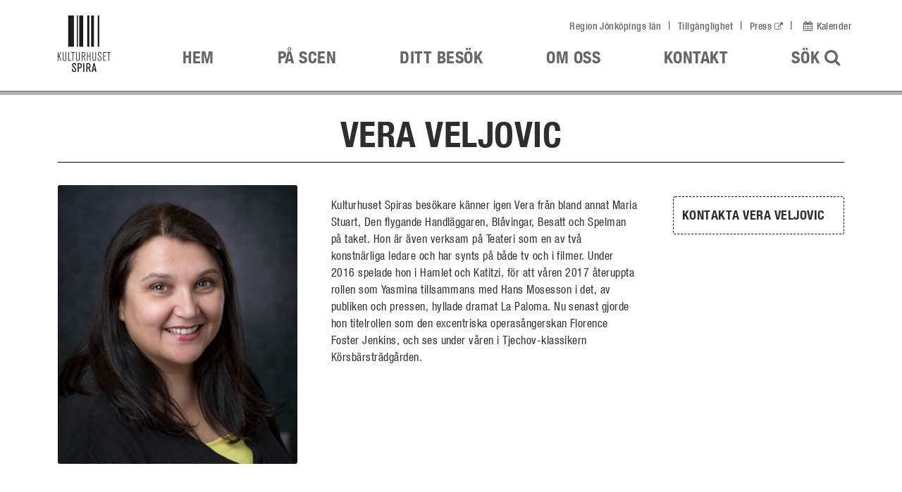

--- FILE ---
content_type: text/html; charset=utf-8
request_url: https://kulturhusetspira.se/anstallda/vera-veljovic-musikal/
body_size: 41145
content:


<!DOCTYPE html>
<html class="employeepage chrome 131" data-language="sv-SE" lang="sv">
<head>
 
<!-- Matomo Tag Manager -->
    <script>
        window.addEventListener('CookieInformationConsentGiven', function (event) {
            if (CookieInformation.getConsentGivenFor('cookie_cat_statistic')) {
                var _mtm = window._mtm = window._mtm || [];
                _mtm.push({ 'mtm.startTime': (new Date().getTime()), 'event': 'mtm.Start' });
                var d = document, g = d.createElement('script'), s = d.getElementsByTagName('script')[0];
                g.async = true; g.src = 'https://cdn.matomo.cloud/rjl.matomo.cloud/container_XiiJGmEK.js'; s.parentNode.insertBefore(g, s);
                     }
        }, false);
    </script>
    <!-- End Matomo Tag Manager -->


    <title>Vera Veljovic - Kulturhuset Spira</title>
    <meta name="viewport" content="width=device-width, initial-scale=1">
    <meta name="format-detection" content="telephone=no">
        <meta name="id" content="10995" />
        <meta name="facebook-domain-verification" content="x9jjoddax8boqpvccxsidjpd2bgl0o" />
        <meta name="google-site-verification" content="lBCnB5zv7ctB3nDes3JwMy1NjXmgRHHLRs7bhAeG3j8" />
        <meta name="description" content="I rollerna" />
        <meta property="og:site_name" content="Kulturhuset Spira" />
    <link href="/Lib/style/style.compressed.css?v=638852368880000000" type="text/css" rel="stylesheet" />

    <link rel="apple-touch-icon" sizes="180x180" href="/Content/Favicon/apple-touch-icon.png">
    <link rel="icon" type="image/png" sizes="32x32" href="/Content/Favicon/favicon-32x32.png">
    <link rel="icon" type="image/png" sizes="16x16" href="/Content/Favicon/favicon-16x16.png">
    <link rel="mask-icon" href="/Content/Favicon/safari-pinned-tab.svg" color="#5bbad5">
    <link rel="shortcut icon" href="/favicon.ico">
    <meta name="msapplication-TileColor" content="#da532c">
    <meta name="msapplication-config" content="/Content/Favicon/browserconfig.xml">
    <meta name="theme-color" content="#ffffff">

    <noscript>
        <style type="text/css">
            main {
                margin-top: 320px;
            }

            .startpage main {
                margin-top: 0;
            }

            .knockout-hidden {
                display: none !important;
            }

            article.employee {
                display: block;
            }
        </style>
    </noscript>
    
<script id="CookieConsent" src="https://policy.app.cookieinformation.com/uc.js" data-culture="SV" type="text/javascript"></script>


</head>
<body>
    
    



<header class="site-header bg-white">
    <a id="gotoContent" class="d-none d-lg-block" href="#mainContent">G&#229; till inneh&#229;ll</a>
    <div class="overlay"></div>
    <div class="container d-flex align-items-center justify-content-between">
        <a href="/" title="Kulturhuset Spira, l&#228;nk till startsidan" class="d-flex logo-link text-decoration-none justify-content-between flex-fill">
            <img class="main-logo" src="/Content/Images/kulturhuset-spira-mini-svart.png" alt="Kulturhuset Spira, l&#228;nk till startsidan" />
            <img class="main-logo-sticky" src="/Content/Images/kulturhuset-spira-svart-mini_scroll.png" alt="Kulturhuset Spira, l&#228;nk till startsidan" width="34" height="34" />
            <p class="slogan text-nowrap text-center search-active-hidden visible-mobile display-flex justify-content-center d-lg-none align-self-center">Kulturhuset Spira</p>
        </a>
        <div id="extendedSearch" class="extended-search hidden display-flex ps-4" aria-hidden="true">
            <!--<i class="fa fa-search search-active-hidden d-none d-lg-inline"></i>-->
            <form method="get" action="https://kulturhusetspira.se/sok/" role="search">
                <label class="sr-only" for="extended-search">S&#246;k</label>
                <input role="search" type="search" name="query" id="extended-search" placeholder="S&#246;k p&#229; webbplatsen" />
                <button class="search-submit" type='submit'>S&#246;k</button>
            </form>
            <button class="ps-4 close-search d-flex align-items-center"><i class="fa fa-times"></i><span class="d-lg-inline">St&#228;ng</span></button>
        </div>
        <div class="display-flex d-lg-none mobile-menu-container search-active-hidden">
            <button aria-controls="extendedSearch" aria-expanded="false" class="search-sm search search-active-hidden display-flex align-items-center px-2 px-lg-4 nav-link">
                <span class="d-none d-sm-inline-block">S&#246;k</span>
                <i class="fa fa-search ps-2"></i>
                <span class="sr-only">&#214;ppna upp s&#246;kf&#228;ltet</span>
            </button>
            <button id="mobileMenuBtn" class="navbar-toggle btn btn-light" aria-expanded="false" aria-controls="navbar">
                <span class="sr-only">Visa/d&#246;lj meny</span>
                <span class="icon-bar"></span>
                <span class="icon-bar"></span>
                <span class="icon-bar"></span>
            </button>
        </div>
        <div class="hide-at-search">
                <ul class="top-nav d-none d-lg-block mb-3" >
                        <li class="nav-item"><a class="nav-link d-inline" href="http://www.rjl.se/">Region J&#246;nk&#246;pings l&#228;n</a></li>
                        <li class="nav-item"><a class="nav-link d-inline" href="/tillganglighet/">Tillg&#228;nglighet</a></li>
                        <li class="nav-item"><a class="nav-link d-inline" href="https://via.tt.se/pressrum/3236607/kulturhusetspira/r">Press</a></li>
                    <li class="nav-item">
                        <button class="calender-btn nav-link d-inline" aria-expanded="false" aria-controls="calendar" aria-label="&#214;ppna kalendervy"><i class="fa fa-calendar calendar"></i>Kalender</button>
                    </li>
                </ul>
                <nav id="navbar">
                    <ul class="main-nav level-1 justify-content-end d-lg-flex">
                            <li class="text-uppercase nav-item"><a href="/" class="nav-link">Hem</a></li>
                        

    <li class=" nav-item">
        <a class="has-children nav-link menu-2" href="https://kulturhusetspira.se/pa-scen/" aria-expanded=false aria-controls=menu-block-1>
            P&#229; scen
                <div class="arrow"></div>
            <span class="mobile-arrow"></span>
        </a>
                <div id="menu-block-1" class=" level-container level-2-container">
                    <ul class="text-start container level-2">


    <li class="nav-item avoid-break">
        <span class="relative text-uppercase has-children">
            Spelas just nu
            <span class="mobile-arrow"></span>
        </span>
            <ul class="text-start level-3 level-container">


    <li class=" nav-item">
        <a class=" nav-link menu-3" href="https://kulturhusetspira.se/pa-scen/Teater"  >
            Teater
            <span class="mobile-arrow"></span>
        </a>
    </li>


    <li class=" nav-item">
        <a class=" nav-link menu-3" href="https://kulturhusetspira.se/pa-scen/Musik"  >
            Musik
            <span class="mobile-arrow"></span>
        </a>
    </li>


    <li class=" nav-item">
        <a class=" nav-link menu-3" href="https://kulturhusetspira.se/pa-scen/Dans"  >
            Dans
            <span class="mobile-arrow"></span>
        </a>
    </li>


    <li class=" nav-item">
        <a class=" nav-link menu-3" href="https://kulturhusetspira.se/pa-scen/Musikal"  >
            Musikal
            <span class="mobile-arrow"></span>
        </a>
    </li>


    <li class=" nav-item">
        <a class=" nav-link menu-3" href="https://kulturhusetspira.se/pa-scen/Skola"  >
            Skola
            <span class="mobile-arrow"></span>
        </a>
    </li>


    <li class=" nav-item">
        <a class=" nav-link menu-3" href="https://kulturhusetspira.se/pa-scen/UngaSpira"  >
            Barn/Unga
            <span class="mobile-arrow"></span>
        </a>
    </li>


    <li class=" nav-item">
        <a class=" nav-link menu-3" href="https://kulturhusetspira.se/pa-scen/Ovrigt"  >
            &#214;vrigt
            <span class="mobile-arrow"></span>
        </a>
    </li>


    <li class=" nav-item">
        <a class=" nav-link menu-3" href="https://kulturhusetspira.se/pa-scen/"  >
            Lista alla
            <span class="mobile-arrow"></span>
        </a>
    </li>
            </ul>
    </li>


    <li class="nav-item avoid-break">
        <span class="relative text-uppercase has-children">
            Turn&#233;
            <span class="mobile-arrow"></span>
        </span>
            <ul class="text-start level-3 level-container">


    <li class=" nav-item">
        <a class=" nav-link menu-3" href="https://kulturhusetspira.se/pa-scen/turne/musikcafeserien/"  >
            Musikcaf&#233;serien
            <span class="mobile-arrow"></span>
        </a>
    </li>


    <li class=" nav-item">
        <a class=" nav-link menu-3" href="https://kulturhusetspira.se/skogen-turne/"  >
            Skogen
            <span class="mobile-arrow"></span>
        </a>
    </li>


    <li class=" nav-item">
        <a class=" nav-link menu-3" href="https://kulturhusetspira.se/farbror-erik-turne/"  >
            Farbror Erik
            <span class="mobile-arrow"></span>
        </a>
    </li>
            </ul>
    </li>


    <li class="nav-item avoid-break">
        <span class="relative text-uppercase has-children">
            Serier
            <span class="mobile-arrow"></span>
        </span>
            <ul class="text-start level-3 level-container">


    <li class=" nav-item">
        <a class=" nav-link menu-3" href="https://kulturhusetspira.se/pa-scen/serier/kultur-pa-lunchen/"  >
            Kultur p&#229; lunchen
            <span class="mobile-arrow"></span>
        </a>
    </li>


    <li class=" nav-item">
        <a class=" nav-link menu-3" href="https://kulturhusetspira.se/pa-scen/serier/after-work/"  >
            After work
            <span class="mobile-arrow"></span>
        </a>
    </li>


    <li class=" nav-item">
        <a class=" nav-link menu-3" href="https://kulturhusetspira.se/pa-scen/serier/sondagssymfoniserien/"  >
            S&#246;ndagssymfoniserien
            <span class="mobile-arrow"></span>
        </a>
    </li>


    <li class=" nav-item">
        <a class=" nav-link menu-3" href="https://kulturhusetspira.se/pa-scen/serier/jul-i-spira/"  >
            Jul i Spira
            <span class="mobile-arrow"></span>
        </a>
    </li>


    <li class=" nav-item">
        <a class=" nav-link menu-3" href="https://kulturhusetspira.se/pa-scen/serier/julklappstips/"  >
            Julklappstips
            <span class="mobile-arrow"></span>
        </a>
    </li>
            </ul>
    </li>


    <li class="nav-item avoid-break">
        <span class="relative text-uppercase has-children">
            Barn/Unga
            <span class="mobile-arrow"></span>
        </span>
            <ul class="text-start level-3 level-container">


    <li class=" nav-item">
        <a class=" nav-link menu-3" href="https://kulturhusetspira.se/pa-scen/barn-unga/ungaspira/"  >
            Unga Spira
            <span class="mobile-arrow"></span>
        </a>
    </li>


    <li class=" nav-item">
        <a class=" nav-link menu-3" href="https://kulturhusetspira.se/pa-scen/barn-unga/skola/"  >
            Skola
            <span class="mobile-arrow"></span>
        </a>
    </li>


    <li class=" nav-item">
        <a class=" nav-link menu-3" href="https://kulturhusetspira.se/pa-scen/barn-unga/barnkulturpeng/"  >
            Barnkulturpeng
            <span class="mobile-arrow"></span>
        </a>
    </li>


    <li class=" nav-item">
        <a class=" nav-link menu-3" href="https://kulturhusetspira.se/pa-scen/barn-unga/rostratt/"  >
            R&#246;str&#228;tt - s&#229;ng p&#229; f&#246;rskolan
            <span class="mobile-arrow"></span>
        </a>
    </li>
            </ul>
    </li>


    <li class=" nav-item">
        <a class=" nav-link menu-3" href="https://kulturhusetspira.se/pa-scen/relevansmetoden/"  >
            Relevansmetoden
            <span class="mobile-arrow"></span>
        </a>
    </li>


    <li class="nav-item avoid-break">
        <span class="relative text-uppercase has-children">
            Arkiv
            <span class="mobile-arrow"></span>
        </span>
            <ul class="text-start level-3 level-container">


    <li class=" nav-item">
        <a class=" nav-link menu-3" href="https://kulturhusetspira.se/pa-scen/arkiv/Teater"  >
            Teater
            <span class="mobile-arrow"></span>
        </a>
    </li>


    <li class=" nav-item">
        <a class=" nav-link menu-3" href="https://kulturhusetspira.se/pa-scen/arkiv/Musik"  >
            Musik
            <span class="mobile-arrow"></span>
        </a>
    </li>


    <li class=" nav-item">
        <a class=" nav-link menu-3" href="https://kulturhusetspira.se/pa-scen/arkiv/Dans"  >
            Dans
            <span class="mobile-arrow"></span>
        </a>
    </li>


    <li class=" nav-item">
        <a class=" nav-link menu-3" href="https://kulturhusetspira.se/pa-scen/arkiv/Musikal"  >
            Musikal
            <span class="mobile-arrow"></span>
        </a>
    </li>


    <li class=" nav-item">
        <a class=" nav-link menu-3" href="https://kulturhusetspira.se/pa-scen/arkiv/Skola"  >
            Skola
            <span class="mobile-arrow"></span>
        </a>
    </li>


    <li class=" nav-item">
        <a class=" nav-link menu-3" href="https://kulturhusetspira.se/pa-scen/arkiv/UngaSpira"  >
            Barn/Unga
            <span class="mobile-arrow"></span>
        </a>
    </li>


    <li class=" nav-item">
        <a class=" nav-link menu-3" href="https://kulturhusetspira.se/pa-scen/arkiv/Ovrigt"  >
            &#214;vrigt
            <span class="mobile-arrow"></span>
        </a>
    </li>


    <li class=" nav-item">
        <a class=" nav-link menu-3" href="https://kulturhusetspira.se/pa-scen/arkiv/"  >
            Lista alla
            <span class="mobile-arrow"></span>
        </a>
    </li>
            </ul>
    </li>
                    </ul>
                </div>
    </li>


    <li class=" nav-item">
        <a class="has-children nav-link menu-2" href="https://kulturhusetspira.se/ditt-besok/" aria-expanded=false aria-controls=menu-block-2>
            Ditt bes&#246;k
                <div class="arrow"></div>
            <span class="mobile-arrow"></span>
        </a>
                <div id="menu-block-2" class=" level-container level-2-container">
                    <ul class="text-start container level-2">


    <li class=" nav-item">
        <a class=" nav-link menu-3" href="https://kulturhusetspira.se/ditt-besok/fragor-och-svar/"  >
            Fr&#229;gor och svar
            <span class="mobile-arrow"></span>
        </a>
    </li>


    <li class=" nav-item">
        <a class="has-children nav-link menu-3" href="https://kulturhusetspira.se/ditt-besok/biljettinformation/"  >
            Biljettinformation
            <span class="mobile-arrow"></span>
        </a>
                <ul class="text-start level-3 level-container avoid-break">


    <li class=" nav-item">
        <a class=" nav-link menu-4" href="https://kulturhusetspira.se/ditt-besok/biljettinformation/student/"  >
            Student
            <span class="mobile-arrow"></span>
        </a>
    </li>


    <li class=" nav-item">
        <a class=" nav-link menu-4" href="https://kulturhusetspira.se/ditt-besok/biljettinformation/"  >
            Biljettinformation
            <span class="mobile-arrow"></span>
        </a>
    </li>


    <li class=" nav-item">
        <a class=" nav-link menu-4" href="https://kulturhusetspira.se/ditt-besok/biljettinformation/presentkort/"  >
            Presentkort
            <span class="mobile-arrow"></span>
        </a>
    </li>
                </ul>
    </li>


    <li class=" nav-item">
        <a class=" nav-link menu-3" href="https://kulturhusetspira.se/ditt-besok/oppettider/"  >
            &#214;ppettider
            <span class="mobile-arrow"></span>
        </a>
    </li>


    <li class=" nav-item">
        <a class=" nav-link menu-3" href="https://kulturhusetspira.se/ditt-besok/hitta-hit/"  >
            Hitta hit
            <span class="mobile-arrow"></span>
        </a>
    </li>


    <li class=" nav-item">
        <a class=" nav-link menu-3" href="https://kulturhusetspira.se/ditt-besok/tillganglig-scenkonst/"  >
            Tillg&#228;nglig scenkonst
            <span class="mobile-arrow"></span>
        </a>
    </li>


    <li class="nav-item avoid-break">
        <span class="relative text-uppercase has-children">
            V&#229;ra scener
            <span class="mobile-arrow"></span>
        </span>
            <ul class="text-start level-3 level-container">


    <li class=" nav-item">
        <a class=" nav-link menu-3" href="https://kulturhusetspira.se/ditt-besok/vara-scener/konsertsalen/"  >
            Konsertsalen
            <span class="mobile-arrow"></span>
        </a>
    </li>


    <li class=" nav-item">
        <a class=" nav-link menu-3" href="https://kulturhusetspira.se/ditt-besok/vara-scener/teatersalongen/"  >
            Teatersalongen
            <span class="mobile-arrow"></span>
        </a>
    </li>


    <li class=" nav-item">
        <a class=" nav-link menu-3" href="https://kulturhusetspira.se/ditt-besok/vara-scener/kammaren/"  >
            Kammaren
            <span class="mobile-arrow"></span>
        </a>
    </li>


    <li class=" nav-item">
        <a class=" nav-link menu-3" href="https://kulturhusetspira.se/ditt-besok/vara-scener/cafescenen/"  >
            Caf&#233;scenen
            <span class="mobile-arrow"></span>
        </a>
    </li>


    <li class=" nav-item">
        <a class=" nav-link menu-3" href="https://kulturhusetspira.se/ditt-besok/vara-scener/virtuell-rundtur/"  >
            Virtuell rundtur
            <span class="mobile-arrow"></span>
        </a>
    </li>
            </ul>
    </li>


    <li class="nav-item avoid-break">
        <span class="relative text-uppercase has-children">
            Restaurang Spira
            <span class="mobile-arrow"></span>
        </span>
            <ul class="text-start level-3 level-container">


    <li class=" nav-item">
        <a class=" nav-link menu-3" href="https://kulturhusetspira.se/ditt-besok/restaurang-spira/lunch/"  >
            Lunch
            <span class="mobile-arrow"></span>
        </a>
    </li>


    <li class=" nav-item">
        <a class=" nav-link menu-3" href="https://kulturhusetspira.se/ditt-besok/restaurang-spira/forestallningsmeny/"  >
            F&#246;rest&#228;llningsmeny
            <span class="mobile-arrow"></span>
        </a>
    </li>


    <li class=" nav-item">
        <a class=" nav-link menu-3" href="https://kulturhusetspira.se/ditt-besok/restaurang-spira/om-restaurang-spira/"  >
            Om Restaurang Spira
            <span class="mobile-arrow"></span>
        </a>
    </li>
            </ul>
    </li>


    <li class=" nav-item">
        <a class=" nav-link menu-3" href="https://kulturhusetspira.se/ditt-besok/guidade-visningar/"  >
            Guidade visningar
            <span class="mobile-arrow"></span>
        </a>
    </li>


    <li class=" nav-item">
        <a class=" nav-link menu-3" href="https://kulturhusetspira.se/ditt-besok/kulturhuset-spira/"  >
            Kulturhuset Spira
            <span class="mobile-arrow"></span>
        </a>
    </li>


    <li class=" nav-item">
        <a class=" nav-link menu-3" href="https://kulturhusetspira.se/ditt-besok/konferenser/"  >
            Konferenser &amp; Event
            <span class="mobile-arrow"></span>
        </a>
    </li>
                    </ul>
                </div>
    </li>


    <li class=" nav-item">
        <a class="has-children nav-link menu-2" href="https://kulturhusetspira.se/om-oss/" aria-expanded=false aria-controls=menu-block-3>
            Om oss
                <div class="arrow"></div>
            <span class="mobile-arrow"></span>
        </a>
                <div id="menu-block-3" class=" level-container level-2-container">
                    <ul class="text-start container level-2">


    <li class=" nav-item">
        <a class=" nav-link menu-3" href="https://kulturhusetspira.se/om-oss/"  >
            Om Sm&#229;lands Musik &amp; Teater
            <span class="mobile-arrow"></span>
        </a>
    </li>


    <li class=" nav-item">
        <a class=" nav-link menu-3" href="https://kulturhusetspira.se/om-oss/ledning/"  >
            Ledning
            <span class="mobile-arrow"></span>
        </a>
    </li>


    <li class=" nav-item">
        <a class=" nav-link menu-3" href="https://kulturhusetspira.se/om-oss/lediga-tjanster/"  >
            Lediga tj&#228;nster
            <span class="mobile-arrow"></span>
        </a>
    </li>


    <li class=" nav-item">
        <a class=" nav-link menu-3" href="https://kulturhusetspira.se/om-oss/press/"  >
            Press
            <span class="mobile-arrow"></span>
        </a>
    </li>


    <li class=" nav-item">
        <a class=" nav-link menu-3" href="https://kulturhusetspira.se/om-oss/magasinet-scen/"  >
            Magasinet SCEN
            <span class="mobile-arrow"></span>
        </a>
    </li>


    <li class="nav-item avoid-break">
        <span class="relative text-uppercase has-children">
            Ensembler
            <span class="mobile-arrow"></span>
        </span>
            <ul class="text-start level-3 level-container">


    <li class=" nav-item">
        <a class=" nav-link menu-3" href="https://kulturhusetspira.se/om-oss/ensembler/spirakvartetten/"  >
            Spirakvartetten
            <span class="mobile-arrow"></span>
        </a>
    </li>


    <li class=" nav-item">
        <a class=" nav-link menu-3" href="https://kulturhusetspira.se/om-oss/ensembler/skadespelarensemblen/"  >
            Sk&#229;despelarensemblen
            <span class="mobile-arrow"></span>
        </a>
    </li>


    <li class=" nav-item">
        <a class=" nav-link menu-3" href="https://kulturhusetspira.se/om-oss/ensembler/jonkopings-sinfonietta/"  >
            J&#246;nk&#246;pings Sinfonietta
            <span class="mobile-arrow"></span>
        </a>
    </li>


    <li class=" nav-item">
        <a class=" nav-link menu-3" href="https://kulturhusetspira.se/om-oss/ensembler/john-bauer-brass/"  >
            John Bauer Brass
            <span class="mobile-arrow"></span>
        </a>
    </li>


    <li class=" nav-item">
        <a class=" nav-link menu-3" href="https://kulturhusetspira.se/om-oss/ensembler/freja-musikteater/"  >
            Freja Musikteater
            <span class="mobile-arrow"></span>
        </a>
    </li>
            </ul>
    </li>


    <li class=" nav-item">
        <a class=" nav-link menu-3" href="https://kulturhusetspira.se/om-oss/Ambassador/"  >
            Ambassad&#246;r
            <span class="mobile-arrow"></span>
        </a>
    </li>


    <li class=" nav-item">
        <a class=" nav-link menu-3" href="https://kulturhusetspira.se/ditt-besok/konferenser/"  >
            Konferenser, event &amp; artistuthyrningar
            <span class="mobile-arrow"></span>
        </a>
    </li>


    <li class=" nav-item">
        <a class=" nav-link menu-3" href="https://kulturhusetspira.se/om-oss/miljo/"  >
            Milj&#246;
            <span class="mobile-arrow"></span>
        </a>
    </li>


    <li class=" nav-item">
        <a class=" nav-link menu-3" href="https://kulturhusetspira.se/om-oss/integritetspolicy/"  >
            Integritetspolicy
            <span class="mobile-arrow"></span>
        </a>
    </li>
                    </ul>
                </div>
    </li>


    <li class=" nav-item">
        <a class=" nav-link menu-2" href="https://kulturhusetspira.se/kontakt/"  >
            Kontakt
            <span class="mobile-arrow"></span>
        </a>
    </li>
                        <li class="d-none d-lg-block icon nav-item">
                            <button aria-controls="extendedSearch" aria-expanded="false" class="search nav-link">S&#246;k <i class="fa fa-search"></i><span class="sr-only">&#214;ppna upp s&#246;kf&#228;ltet</span></button>
                        </li>
                        <li class="text-uppercase text-lg-center icon calendar">
                            <button class="calender-btn nav-link" aria-expanded="false" aria-controls="calendar" aria-label="&#214;ppna kalendervy"><i class="fa fa-calendar d-lg-inline pe-2 pe-lg-0"></i> <span class="d-lg-none">Kalender</span></button>
                            <div id="calendar" class="level-container level-2-container single-closable text-start" aria-hidden="true">
                                <section class="container relative">
                                    <div class="row header">
                                        <h2 class="col-lg-4 no-margin">Kalender</h2>
                                        <div class="border-bottom d-none d-lg-block"></div>
                                    </div>
                                    <div class="row">
                                        <div class="col-md-7 col-xl-4 calendar-date-picker-container">
                                            <div class="relative">
                                                <input type="hidden" name="calendarDate" />
                                                <div class="calendar-date-picker" tabindex="0" aria-label="V&#228;lj datum f&#246;r att se aktuella f&#246;rest&#228;llningar den dagen"></div>
                                            </div>
                                        </div>
                                        <div class="col-md-5 col-xl-8">
                                            <section class="row knockout-hidden popular-now-block" data-bind="foreach: filteredProductionEvents">
                                                <div class="col-xl-6">
                                                    <article class="article-calendar-padding">
                                                        <!-- ko if: imageQuadratic != null -->
                                                        <figure>
                                                            <img src="" data-bind="attr: { alt: imageQuadratic.alternativeText, src: imageQuadratic.friendlyUrl + '?preset=calendarQuadraticImage' }" alt="" width="100" height="100" />
                                                        </figure>
                                                        <!-- /ko -->
                                                        <div class="description">
                                                            <div class="date d-flex">
                                                                <span class="category-mark category-tag" data-bind="attr: { class: 'category-mark category-tag-' + mainCategoryReadable.toLowerCase() }"></span>
                                                                <time class="time" data-bind="text: eventDateFormatted"></time>
                                                            </div>
                                                            <h3 data-bind="text: headingShortened, attr: {title: heading}"></h3>
                                                            <div class="buttons">
                                                                <a class="btn btn-outline popular-event" data-bind="attr: { href : url, 'aria-label': 'Läs mer om ' + headingShortened }" href="">L&#228;s mer</a>
                                                                <!-- ko if: isPurchasable-->
                                                                <a class="btn btn-cta popular-event" data-bind="attr: { href: buyTicketUrl }" href="">K&#246;p biljett</a>
                                                                <!-- /ko -->
                                                                <!-- ko if: isSoldOut-->
                                                                <a class="btn btn-cta popular-event disabled" href="#" tabindex="-1">Sluts&#229;ld</a>
                                                                <!-- /ko -->
                                                                
                                                            </div>
                                                        </div>
                                                    </article>
                                                </div>
                                            </section>
                                        </div>
                                        <div class="col-12">
                                            <div class="buttons text-center my-4 calendar-big-btn">
                                                <a class="btn btn-outline big" href="/pa-scen/">Till alla evenemang</a>
                                            </div>
                                        </div>
                                    </div>
                                    <button class="close-btn text-underline absolute" aria-label="St&#228;ng kalendervy">St&#228;ng</button>
                                </section>
                            </div>
                        </li>
                    </ul>
                    <a href="/" role="button" class="close-btn main-nav-close-btn absolute text-underline d-lg-none">St&#228;ng</a>
                </nav>
        </div>
    </div>
</header>
    
    <main id="mainContent" class="bg-white">
        
<div class="bg-white article-list block-area">
    <div class="container employee-presentation">
        <section class="row">
            <div class="col-12">
                <h1 id="mainContentStart" class="text-center">Vera Veljovic</h1>
                <div class="row gx-5 justify-content-center">
                    <div class="image-container col-lg-4 col-md-5">
                        <img class="employee-image" src="https://kulturhusetspira.se/globalassets/personer/fotade-2017/veljovic_vera_2017web.jpg?preset=portraitLarge" alt="Vera Veljovic" />
                    </div>

                        <div class="main-content col-lg-5 mt-3 col-md-7">
                            <p><span>Kulturhuset Spiras besökare känner igen Vera från bland annat Maria Stuart, Den flygande Handläggaren, Blåvingar, Besatt och Spelman på taket. Hon är även verksam på Teateri som en av två konstnärliga ledare och har synts på både tv och i filmer. Under 2016 spelade hon i Hamlet och Katitzi, för att våren 2017 återuppta rollen som Yasmina tillsammans med Hans Mosesson i det, av publiken och pressen, hyllade dramat La Paloma. Nu senast gjorde hon titelrollen som den excentriska operasångerskan Florence Foster Jenkins, och ses under våren i Tjechov-klassikern Körsbärsträdgården.</span></p>
                        </div>
                    
                    <section class="employee-details col-lg-3 col-md-12">
                        <div class="row flex-lg-column contact-details mx-0 mt-3">
                            <div class="col-12 col-md-4 col-lg-12">
                                <h2>Kontakta Vera Veljovic</h2>
                                <ul>
                                                                                                        </ul>
                            </div>
                            
                            <div class="col-12 col-md-4 col-lg-12">
                            </div>
                            
                            <div class="col-12 col-md-4 col-lg-12">
                            </div>
                        </div>
                    </section>
                </div>
            </div>
        </section>
    </div>
</div>
<div id="contactpage-employees" class="block-area employees">
    <section>
        <header class="block-area d-print-none">
            <div class="container">
                <h2>M&#246;t v&#229;r personal</h2>
                <div class="javascript-disabled">
                    <a href="https://kulturhusetspira.se/personallistning/">Du har inte javascript aktiverat. Klicka h&#228;r f&#246;r att se v&#229;r personal.</a>
                </div>
                <ul class="category-list">
                    <li><a href="" data-staff-category="all">Lista alla</a></li>
                        <li><a href="" data-staff-category="Engineering">Teknik</a></li>
                        <li><a href="" data-staff-category="Production">Produktion</a></li>
                        <li><a href="" data-staff-category="Sales">Marknad</a></li>
                        <li><a href="" data-staff-category="Administration">Administration</a></li>
                        <li><a href="" data-staff-category="Theatre">Teater</a></li>
                        <li><a href="" data-staff-category="Music">Musik</a></li>
                        <li><a href="" data-staff-category="YouthOfSpira">Barn/Unga</a></li>
                        <li><a href="" data-staff-category="InternalService">Internservice</a></li>
                </ul>
            </div>
        </header>
        <div class="employees-container container">
            <div class="row">
                <!-- ko foreach: employees -->
                <div class="col-12 col-sm-6 col-md-4 col-lg-3 employee">
                    <a data-bind="attr: { href: url }" href="">
                        <img data-bind="attr: { src: imageUrl + '?preset=portraitMedium', alt: firstName + ' ' + lastName }" width="270" />
                        <h2 data-bind="text: firstName + ' ' + lastName"></h2>
                        <p class="employee-job-title" data-bind="text: primaryJobTitle"></p>
                        <!-- ko if: mobilePhone != null -->
                        <p class="employee-phone" data-bind="text: mobilePhone"></p>
                        <!-- /ko -->
                        <!-- ko if: email != null -->
                        <p class="employee-email" data-bind="text: email"></p>
                        <!-- /ko -->
                    </a>
                </div>
                <!-- /ko -->
            </div>
        </div>
        <div class="buttons text-center show-more">
            <button data-bind="visible: showMoreBtn" aria-label="Visa ytterligare 6 block" class="">Visa Fler <i class="fa fa-plus"></i></button>
        </div>
    </section>
</div>


    </main>
    
<footer class="site-footer">
    <div class="container">
        <div class="row">
            <div class="col-sm-6 col-lg-4 d-print-none">
                <h2>Kontakta oss</h2>
<p>SMÅLANDS MUSIK &amp; TEATER</p>
<p>Adress: Kulturgatan 3, 553 24 Jönköping<br />Postadress: Box 683, 551 19 Jönköping<br /><a href="mailto:info@smot.se">info@smot.se</a><a title="info@smot.se" href="mailto:info@smot.se" target="_blank"><br /></a>Telefon:&nbsp;<a class="helvetica-neue" href="tel:+46102428080">010 - 242 80 80</a></p>
<p><strong>BILJETTKASSAN</strong><br />Telefon:&nbsp;010 - 242 80 80<br /><a href="mailto:info@smot.se">info@smot.se</a></p>
<p><strong>BLI AMBASSADÖR</strong><br /><a href="/om-oss/Ambassador/">Läs mer här</a></p>
            </div>
            <div class="col-sm-6 col-lg-4">
                <h2>&Ouml;ppettider publikservice</h2>
<p><strong>M&aring;ndag</strong>:<br />Biljettkassan &auml;r st&auml;ngd.</p>
<p><strong>Tisdag &ndash; Fredag:<br /></strong>11.00 &ndash; 19.00</p>
<p><strong>L&ouml;rdag &ndash; S&ouml;ndag:</strong> <br />Publikservice &ouml;ppnar tv&aring; timmar innan f&ouml;rest&auml;llning/konsert.</p>
<p><strong>Telefonbokning:</strong><br />Tisdag &ndash; Fredag 09.00 &ndash; 19.00</p>
<p><a href="/ditt-besok/oppettider/">Avvikande &ouml;ppettider</a></p>
                <figure class="margin_30 d-none d-print-block">
                    <img src="/Content/Images/SMOT.png" alt="Kulturhuset Spira" />
                </figure>
            </div>
            <div class="col-sm-6 col-lg-4 d-print-none newsletter">
                <h2>Nyhetsbrev</h2>
<p><a href="https://communication.markethype.io/signup-forms/6818a4e046395a12fc8cc773" target="_blank" rel="noopener">Anm&auml;l dig till nyhetsbrevet h&auml;r.<span class="hidden-description">(Extern länk)</span></a></p>
                <div class="row">
                    <div class="col-sm-6">
                        <figure class="margin_30">
                            <img src="/Content/Images/vi_ar_en_del_av_region_vit.png" alt="Vi &#228;r en del av Region J&#246;nk&#246;pings L&#228;n" />
                        </figure>
                    </div>
                    <div class="col-sm-6">
                        <figure class="margin_30">
                            <img src="/Content/Images/footer_logo_mobile.png" alt="Vi &#228;r en del av Region J&#246;nk&#246;pings L&#228;n" />
                        </figure>
                    </div>
                </div>
            </div>
        </div>
    </div>
</footer>


    <script src="/Lib/scripts/vendor.min.js?v=638852368880000000"></script>
    <script src="/Lib/scripts/scripts.min.js?v=638852368880000000"></script>
    
    <script type="text/javascript">
        var activeMenuElement = document.querySelector('.active.level-2-container');
        if (activeMenuElement) {
            activeMenuElement.className = "level-2-container level-container";
        }
    </script>
    <script type="text/javascript">
        function ambassadorSuccess(result) {
            if (result.Success) {
                smot.form.showSuccessMessageAndResetForm($('#ambassadorForm'), 'Tack f&#246;r din anm&#228;lan! Vi kontaktar dig inom kort.');
            }
        }

        function newsletterSuccess(result) {
            if (result.Success) {
                smot.form.showSuccessMessageAndResetForm($('#newsletterForm'), 'Tack f&#246;r din anm&#228;lan!');
            }
        }

        $(function () {
            if ($('#upcomingEvents').length > 0) {
                $('document').ready(function (evt) {
                    var viewModel = new smot.upcomingEvents.ViewModel();
                    ko.applyBindings(viewModel, document.getElementById('upcomingEvents'));
                    var $categoryAnchors = $('.upcoming-events .category-list a');
                    var activeAnchor = smot.upcomingEvents.readActiveAnchor($categoryAnchors);
                    var data = { skip: 0, take: 6, withId: true };
                    smot.getJsonData('/api/UpcomingEventsApi/' + activeAnchor, data, function (data) {
                        smot.upcomingEvents.updateViewModel(viewModel, data);
                    });

                    $categoryAnchors.click(function (evt) {
                        var activeCategory = $(this).attr('data-category');
                        smot.setReplaceStateQueryString('upcoming-event', activeCategory);
                        smot.upcomingEvents.changeActiveAnchor($categoryAnchors, activeCategory);
                        smot.getJsonData('/api/UpcomingEventsApi/' + activeCategory, data, function (data) {
                            smot.upcomingEvents.updateViewModel(viewModel, data);
                        });

                        evt.preventDefault();
                        evt.stopPropagation();
                    });
                });
            }
        });
    </script>
    
    
    <script type="text/javascript" src="/ClientResources/Scripts/find.js"></script>
<script type="text/javascript">
if(FindApi){var api = new FindApi();api.setApplicationUrl('/');api.setServiceApiBaseUrl('/find_v2/');api.processEventFromCurrentUri();api.bindWindowEvents();api.bindAClickEvent();api.sendBufferedEvents();}
</script>

</body>
</html>

--- FILE ---
content_type: text/css
request_url: https://kulturhusetspira.se/Lib/style/style.compressed.css?v=638852368880000000
body_size: 315981
content:
/*!
   * Bootstrap  v5.2.3 (https://getbootstrap.com/)
   * Copyright 2011-2022 The Bootstrap Authors
   * Copyright 2011-2022 Twitter, Inc.
   * Licensed under MIT (https://github.com/twbs/bootstrap/blob/main/LICENSE)
   */:root{--bs-blue: #0d6efd;--bs-indigo: #6610f2;--bs-purple: #6f42c1;--bs-pink: #d63384;--bs-red: #dc3545;--bs-orange: #fd7e14;--bs-yellow: #ffc107;--bs-green: #198754;--bs-teal: #20c997;--bs-cyan: #0dcaf0;--bs-black: #000;--bs-white: #fff;--bs-gray: #6c757d;--bs-gray-dark: #343a40;--bs-gray-100: #f8f9fa;--bs-gray-200: #e9ecef;--bs-gray-300: #dee2e6;--bs-gray-400: #ced4da;--bs-gray-500: #adb5bd;--bs-gray-600: #6c757d;--bs-gray-700: #495057;--bs-gray-800: #343a40;--bs-gray-900: #212529;--bs-primary: #e84d0e;--bs-secondary: #6c757d;--bs-success: #128b32;--bs-info: #0dcaf0;--bs-warning: #ffc107;--bs-danger: #dc3545;--bs-light: #f8f9fa;--bs-dark: #212529;--bs-primary-rgb: 232,77,14;--bs-secondary-rgb: 108,117,125;--bs-success-rgb: 18,139,50;--bs-info-rgb: 13,202,240;--bs-warning-rgb: 255,193,7;--bs-danger-rgb: 220,53,69;--bs-light-rgb: 248,249,250;--bs-dark-rgb: 33,37,41;--bs-white-rgb: 255,255,255;--bs-black-rgb: 0,0,0;--bs-body-color-rgb: 33,37,41;--bs-body-bg-rgb: 255,255,255;--bs-font-sans-serif: system-ui, -apple-system, "Segoe UI", Roboto, "Helvetica Neue", "Noto Sans", "Liberation Sans", Arial, sans-serif, "Apple Color Emoji", "Segoe UI Emoji", "Segoe UI Symbol", "Noto Color Emoji";--bs-font-monospace: SFMono-Regular, Menlo, Monaco, Consolas, "Liberation Mono", "Courier New", monospace;--bs-gradient: linear-gradient(180deg, rgba(255,255,255,0.15), rgba(255,255,255,0));--bs-body-font-family: var(--bs-font-sans-serif);--bs-body-font-size:1rem;--bs-body-font-weight: 400;--bs-body-line-height: 1.5;--bs-body-color: #212529;--bs-body-bg: #fff;--bs-border-width: 1px;--bs-border-style: solid;--bs-border-color: #323232;--bs-border-color-translucent: rgba(0,0,0,0.175);--bs-border-radius: 0;--bs-border-radius-sm: .25rem;--bs-border-radius-lg: .5rem;--bs-border-radius-xl: 1rem;--bs-border-radius-2xl: 2rem;--bs-border-radius-pill: 50rem;--bs-link-color: #2e2e2e;--bs-link-hover-color: shift-color(#e84d0e, 20%);--bs-code-color: #d63384;--bs-highlight-bg: #fff3cd}*,*::before,*::after{box-sizing:border-box}@media (prefers-reduced-motion: no-preference){:root{scroll-behavior:smooth}}body{margin:0;font-family:var(--bs-body-font-family);font-size:var(--bs-body-font-size);font-weight:var(--bs-body-font-weight);line-height:var(--bs-body-line-height);color:var(--bs-body-color);text-align:var(--bs-body-text-align);background-color:var(--bs-body-bg);-webkit-text-size-adjust:100%;-webkit-tap-highlight-color:rgba(0,0,0,0)}hr{margin:1rem 0;color:inherit;border:0;border-top:1px solid;opacity:.25}h1,.h1,h2,.h2,h3,.h3,h4,.h4,h5,.h5,h6,.h6{margin-top:0;margin-bottom:.5rem;font-weight:500;line-height:1.2}h1,.h1{font-size:calc(1.375rem + 1.5vw)}@media (min-width: 1200px){h1,.h1{font-size:2.5rem}}h2,.h2{font-size:calc(1.325rem + .9vw)}@media (min-width: 1200px){h2,.h2{font-size:2rem}}h3,.h3{font-size:calc(1.3rem + .6vw)}@media (min-width: 1200px){h3,.h3{font-size:1.75rem}}h4,.h4{font-size:calc(1.275rem + .3vw)}@media (min-width: 1200px){h4,.h4{font-size:1.5rem}}h5,.h5{font-size:1.25rem}h6,.h6{font-size:1rem}p{margin-top:0;margin-bottom:1rem}abbr[title]{text-decoration:underline dotted;cursor:help;text-decoration-skip-ink:none}address{margin-bottom:1rem;font-style:normal;line-height:inherit}ol,ul{padding-left:2rem}ol,ul,dl{margin-top:0;margin-bottom:1rem}ol ol,ul ul,ol ul,ul ol{margin-bottom:0}dt{font-weight:700}dd{margin-bottom:.5rem;margin-left:0}blockquote{margin:0 0 1rem}b,strong{font-weight:bolder}small,.small{font-size:.875em}mark,.mark{padding:.1875em;background-color:var(--bs-highlight-bg)}sub,sup{position:relative;font-size:.75em;line-height:0;vertical-align:baseline}sub{bottom:-.25em}sup{top:-.5em}a{color:var(--bs-link-color);text-decoration:underline}a:hover{color:var(--bs-link-hover-color)}a:not([href]):not([class]),a:not([href]):not([class]):hover{color:inherit;text-decoration:none}pre,code,kbd,samp{font-family:var(--bs-font-monospace);font-size:1em}pre{display:block;margin-top:0;margin-bottom:1rem;overflow:auto;font-size:.875em}pre code{font-size:inherit;color:inherit;word-break:normal}code{font-size:.875em;color:var(--bs-code-color);word-wrap:break-word}a>code{color:inherit}kbd{padding:.1875rem .375rem;font-size:.875em;color:var(--bs-body-bg);background-color:var(--bs-body-color)}kbd kbd{padding:0;font-size:1em}figure{margin:0 0 1rem}img,svg{vertical-align:middle}table{caption-side:bottom;border-collapse:collapse}caption{padding-top:.5rem;padding-bottom:.5rem;color:#6c757d;text-align:left}th{text-align:inherit;text-align:-webkit-match-parent}thead,tbody,tfoot,tr,td,th{border-color:inherit;border-style:solid;border-width:0}label{display:inline-block}button{border-radius:0}button:focus:not(:focus-visible){outline:0}input,button,select,optgroup,textarea{margin:0;font-family:inherit;font-size:inherit;line-height:inherit}button,select{text-transform:none}[role="button"]{cursor:pointer}select{word-wrap:normal}select:disabled{opacity:1}[list]:not([type="date"]):not([type="datetime-local"]):not([type="month"]):not([type="week"]):not([type="time"])::-webkit-calendar-picker-indicator{display:none !important}button,[type="button"],[type="reset"],[type="submit"]{-webkit-appearance:button}button:not(:disabled),[type="button"]:not(:disabled),[type="reset"]:not(:disabled),[type="submit"]:not(:disabled){cursor:pointer}::-moz-focus-inner{padding:0;border-style:none}textarea{resize:vertical}fieldset{min-width:0;padding:0;margin:0;border:0}legend{float:left;width:100%;padding:0;margin-bottom:.5rem;font-size:calc(1.275rem + .3vw);line-height:inherit}@media (min-width: 1200px){legend{font-size:1.5rem}}legend+*{clear:left}::-webkit-datetime-edit-fields-wrapper,::-webkit-datetime-edit-text,::-webkit-datetime-edit-minute,::-webkit-datetime-edit-hour-field,::-webkit-datetime-edit-day-field,::-webkit-datetime-edit-month-field,::-webkit-datetime-edit-year-field{padding:0}::-webkit-inner-spin-button{height:auto}[type="search"]{outline-offset:-2px;-webkit-appearance:textfield}::-webkit-search-decoration{-webkit-appearance:none}::-webkit-color-swatch-wrapper{padding:0}::file-selector-button{font:inherit;-webkit-appearance:button}output{display:inline-block}iframe{border:0}summary{display:list-item;cursor:pointer}progress{vertical-align:baseline}[hidden]{display:none !important}.lead{font-size:1.25rem;font-weight:300}.display-1{font-size:calc(1.625rem + 4.5vw);font-weight:300;line-height:1.2}@media (min-width: 1200px){.display-1{font-size:5rem}}.display-2{font-size:calc(1.575rem + 3.9vw);font-weight:300;line-height:1.2}@media (min-width: 1200px){.display-2{font-size:4.5rem}}.display-3{font-size:calc(1.525rem + 3.3vw);font-weight:300;line-height:1.2}@media (min-width: 1200px){.display-3{font-size:4rem}}.display-4{font-size:calc(1.475rem + 2.7vw);font-weight:300;line-height:1.2}@media (min-width: 1200px){.display-4{font-size:3.5rem}}.display-5{font-size:calc(1.425rem + 2.1vw);font-weight:300;line-height:1.2}@media (min-width: 1200px){.display-5{font-size:3rem}}.display-6{font-size:calc(1.375rem + 1.5vw);font-weight:300;line-height:1.2}@media (min-width: 1200px){.display-6{font-size:2.5rem}}.list-unstyled{padding-left:0;list-style:none}.list-inline{padding-left:0;list-style:none}.list-inline-item{display:inline-block}.list-inline-item:not(:last-child){margin-right:.5rem}.initialism{font-size:.875em;text-transform:uppercase}.blockquote{margin-bottom:1rem;font-size:1.25rem}.blockquote>:last-child{margin-bottom:0}.blockquote-footer{margin-top:-1rem;margin-bottom:1rem;font-size:.875em;color:#6c757d}.blockquote-footer::before{content:"\2014\00A0"}.img-fluid{max-width:100%;height:auto}.img-thumbnail{padding:.25rem;background-color:#fff;border:1px solid var(--bs-border-color);max-width:100%;height:auto}.figure{display:inline-block}.figure-img{margin-bottom:.5rem;line-height:1}.figure-caption{font-size:.875em;color:#6c757d}.container,.teaser figure figcaption div,.explore-container .explore-form,.container-fluid,.container-sm,.container-md,.container-lg,.container-xl,.container-xxl{--bs-gutter-x: 1.5rem;--bs-gutter-y: 0;width:100%;padding-right:calc(var(--bs-gutter-x) * .5);padding-left:calc(var(--bs-gutter-x) * .5);margin-right:auto;margin-left:auto}@media (min-width: 576px){.container,.teaser figure figcaption div,.explore-container .explore-form,.container-sm{max-width:540px}}@media (min-width: 768px){.container,.teaser figure figcaption div,.explore-container .explore-form,.container-sm,.container-md{max-width:720px}}@media (min-width: 992px){.container,.teaser figure figcaption div,.explore-container .explore-form,.container-sm,.container-md,.container-lg{max-width:960px}}@media (min-width: 1200px){.container,.teaser figure figcaption div,.explore-container .explore-form,.container-sm,.container-md,.container-lg,.container-xl{max-width:1140px}}@media (min-width: 1400px){.container,.teaser figure figcaption div,.explore-container .explore-form,.container-sm,.container-md,.container-lg,.container-xl,.container-xxl{max-width:1320px}}.row{--bs-gutter-x: 1.5rem;--bs-gutter-y: 0;display:flex;flex-wrap:wrap;margin-top:calc(-1 * var(--bs-gutter-y));margin-right:calc(-.5 * var(--bs-gutter-x));margin-left:calc(-.5 * var(--bs-gutter-x))}.row>*{flex-shrink:0;width:100%;max-width:100%;padding-right:calc(var(--bs-gutter-x) * .5);padding-left:calc(var(--bs-gutter-x) * .5);margin-top:var(--bs-gutter-y)}.col{flex:1 0 0%}.row-cols-auto>*{flex:0 0 auto;width:auto}.row-cols-1>*{flex:0 0 auto;width:100%}.row-cols-2>*{flex:0 0 auto;width:50%}.row-cols-3>*{flex:0 0 auto;width:33.3333333333%}.row-cols-4>*{flex:0 0 auto;width:25%}.row-cols-5>*{flex:0 0 auto;width:20%}.row-cols-6>*{flex:0 0 auto;width:16.6666666667%}.col-auto{flex:0 0 auto;width:auto}.col-1{flex:0 0 auto;width:8.33333333%}.col-2{flex:0 0 auto;width:16.66666667%}.col-3{flex:0 0 auto;width:25%}.col-4{flex:0 0 auto;width:33.33333333%}.col-5{flex:0 0 auto;width:41.66666667%}.col-6{flex:0 0 auto;width:50%}.col-7{flex:0 0 auto;width:58.33333333%}.col-8{flex:0 0 auto;width:66.66666667%}.col-9{flex:0 0 auto;width:75%}.col-10{flex:0 0 auto;width:83.33333333%}.col-11{flex:0 0 auto;width:91.66666667%}.col-12{flex:0 0 auto;width:100%}.offset-1{margin-left:8.33333333%}.offset-2{margin-left:16.66666667%}.offset-3{margin-left:25%}.offset-4{margin-left:33.33333333%}.offset-5{margin-left:41.66666667%}.offset-6{margin-left:50%}.offset-7{margin-left:58.33333333%}.offset-8{margin-left:66.66666667%}.offset-9{margin-left:75%}.offset-10{margin-left:83.33333333%}.offset-11{margin-left:91.66666667%}.g-0,.gx-0{--bs-gutter-x: 0}.g-0,.gy-0{--bs-gutter-y: 0}.g-1,.gx-1{--bs-gutter-x: .25rem}.g-1,.gy-1{--bs-gutter-y: .25rem}.g-2,.gx-2{--bs-gutter-x: .5rem}.g-2,.gy-2{--bs-gutter-y: .5rem}.g-3,.gx-3{--bs-gutter-x: 1rem}.g-3,.gy-3{--bs-gutter-y: 1rem}.g-4,.gx-4{--bs-gutter-x: 1.5rem}.g-4,.gy-4{--bs-gutter-y: 1.5rem}.g-5,.gx-5{--bs-gutter-x: 3rem}.g-5,.gy-5{--bs-gutter-y: 3rem}@media (min-width: 576px){.col-sm{flex:1 0 0%}.row-cols-sm-auto>*{flex:0 0 auto;width:auto}.row-cols-sm-1>*{flex:0 0 auto;width:100%}.row-cols-sm-2>*{flex:0 0 auto;width:50%}.row-cols-sm-3>*{flex:0 0 auto;width:33.3333333333%}.row-cols-sm-4>*{flex:0 0 auto;width:25%}.row-cols-sm-5>*{flex:0 0 auto;width:20%}.row-cols-sm-6>*{flex:0 0 auto;width:16.6666666667%}.col-sm-auto{flex:0 0 auto;width:auto}.col-sm-1{flex:0 0 auto;width:8.33333333%}.col-sm-2{flex:0 0 auto;width:16.66666667%}.col-sm-3{flex:0 0 auto;width:25%}.col-sm-4{flex:0 0 auto;width:33.33333333%}.col-sm-5{flex:0 0 auto;width:41.66666667%}.col-sm-6{flex:0 0 auto;width:50%}.col-sm-7{flex:0 0 auto;width:58.33333333%}.col-sm-8{flex:0 0 auto;width:66.66666667%}.col-sm-9{flex:0 0 auto;width:75%}.col-sm-10{flex:0 0 auto;width:83.33333333%}.col-sm-11{flex:0 0 auto;width:91.66666667%}.col-sm-12{flex:0 0 auto;width:100%}.offset-sm-0{margin-left:0}.offset-sm-1{margin-left:8.33333333%}.offset-sm-2{margin-left:16.66666667%}.offset-sm-3{margin-left:25%}.offset-sm-4{margin-left:33.33333333%}.offset-sm-5{margin-left:41.66666667%}.offset-sm-6{margin-left:50%}.offset-sm-7{margin-left:58.33333333%}.offset-sm-8{margin-left:66.66666667%}.offset-sm-9{margin-left:75%}.offset-sm-10{margin-left:83.33333333%}.offset-sm-11{margin-left:91.66666667%}.g-sm-0,.gx-sm-0{--bs-gutter-x: 0}.g-sm-0,.gy-sm-0{--bs-gutter-y: 0}.g-sm-1,.gx-sm-1{--bs-gutter-x: .25rem}.g-sm-1,.gy-sm-1{--bs-gutter-y: .25rem}.g-sm-2,.gx-sm-2{--bs-gutter-x: .5rem}.g-sm-2,.gy-sm-2{--bs-gutter-y: .5rem}.g-sm-3,.gx-sm-3{--bs-gutter-x: 1rem}.g-sm-3,.gy-sm-3{--bs-gutter-y: 1rem}.g-sm-4,.gx-sm-4{--bs-gutter-x: 1.5rem}.g-sm-4,.gy-sm-4{--bs-gutter-y: 1.5rem}.g-sm-5,.gx-sm-5{--bs-gutter-x: 3rem}.g-sm-5,.gy-sm-5{--bs-gutter-y: 3rem}}@media (min-width: 768px){.col-md{flex:1 0 0%}.row-cols-md-auto>*{flex:0 0 auto;width:auto}.row-cols-md-1>*{flex:0 0 auto;width:100%}.row-cols-md-2>*{flex:0 0 auto;width:50%}.row-cols-md-3>*{flex:0 0 auto;width:33.3333333333%}.row-cols-md-4>*{flex:0 0 auto;width:25%}.row-cols-md-5>*{flex:0 0 auto;width:20%}.row-cols-md-6>*{flex:0 0 auto;width:16.6666666667%}.col-md-auto{flex:0 0 auto;width:auto}.col-md-1{flex:0 0 auto;width:8.33333333%}.col-md-2{flex:0 0 auto;width:16.66666667%}.col-md-3{flex:0 0 auto;width:25%}.col-md-4{flex:0 0 auto;width:33.33333333%}.col-md-5{flex:0 0 auto;width:41.66666667%}.col-md-6{flex:0 0 auto;width:50%}.col-md-7{flex:0 0 auto;width:58.33333333%}.col-md-8{flex:0 0 auto;width:66.66666667%}.col-md-9{flex:0 0 auto;width:75%}.col-md-10{flex:0 0 auto;width:83.33333333%}.col-md-11{flex:0 0 auto;width:91.66666667%}.col-md-12{flex:0 0 auto;width:100%}.offset-md-0{margin-left:0}.offset-md-1{margin-left:8.33333333%}.offset-md-2{margin-left:16.66666667%}.offset-md-3{margin-left:25%}.offset-md-4{margin-left:33.33333333%}.offset-md-5{margin-left:41.66666667%}.offset-md-6{margin-left:50%}.offset-md-7{margin-left:58.33333333%}.offset-md-8{margin-left:66.66666667%}.offset-md-9{margin-left:75%}.offset-md-10{margin-left:83.33333333%}.offset-md-11{margin-left:91.66666667%}.g-md-0,.gx-md-0{--bs-gutter-x: 0}.g-md-0,.gy-md-0{--bs-gutter-y: 0}.g-md-1,.gx-md-1{--bs-gutter-x: .25rem}.g-md-1,.gy-md-1{--bs-gutter-y: .25rem}.g-md-2,.gx-md-2{--bs-gutter-x: .5rem}.g-md-2,.gy-md-2{--bs-gutter-y: .5rem}.g-md-3,.gx-md-3{--bs-gutter-x: 1rem}.g-md-3,.gy-md-3{--bs-gutter-y: 1rem}.g-md-4,.gx-md-4{--bs-gutter-x: 1.5rem}.g-md-4,.gy-md-4{--bs-gutter-y: 1.5rem}.g-md-5,.gx-md-5{--bs-gutter-x: 3rem}.g-md-5,.gy-md-5{--bs-gutter-y: 3rem}}@media (min-width: 992px){.col-lg{flex:1 0 0%}.row-cols-lg-auto>*{flex:0 0 auto;width:auto}.row-cols-lg-1>*{flex:0 0 auto;width:100%}.row-cols-lg-2>*{flex:0 0 auto;width:50%}.row-cols-lg-3>*{flex:0 0 auto;width:33.3333333333%}.row-cols-lg-4>*{flex:0 0 auto;width:25%}.row-cols-lg-5>*{flex:0 0 auto;width:20%}.row-cols-lg-6>*{flex:0 0 auto;width:16.6666666667%}.col-lg-auto{flex:0 0 auto;width:auto}.col-lg-1{flex:0 0 auto;width:8.33333333%}.col-lg-2{flex:0 0 auto;width:16.66666667%}.col-lg-3{flex:0 0 auto;width:25%}.col-lg-4{flex:0 0 auto;width:33.33333333%}.col-lg-5{flex:0 0 auto;width:41.66666667%}.col-lg-6{flex:0 0 auto;width:50%}.col-lg-7{flex:0 0 auto;width:58.33333333%}.col-lg-8{flex:0 0 auto;width:66.66666667%}.col-lg-9{flex:0 0 auto;width:75%}.col-lg-10{flex:0 0 auto;width:83.33333333%}.col-lg-11{flex:0 0 auto;width:91.66666667%}.col-lg-12{flex:0 0 auto;width:100%}.offset-lg-0{margin-left:0}.offset-lg-1{margin-left:8.33333333%}.offset-lg-2{margin-left:16.66666667%}.offset-lg-3{margin-left:25%}.offset-lg-4{margin-left:33.33333333%}.offset-lg-5{margin-left:41.66666667%}.offset-lg-6{margin-left:50%}.offset-lg-7{margin-left:58.33333333%}.offset-lg-8{margin-left:66.66666667%}.offset-lg-9{margin-left:75%}.offset-lg-10{margin-left:83.33333333%}.offset-lg-11{margin-left:91.66666667%}.g-lg-0,.gx-lg-0{--bs-gutter-x: 0}.g-lg-0,.gy-lg-0{--bs-gutter-y: 0}.g-lg-1,.gx-lg-1{--bs-gutter-x: .25rem}.g-lg-1,.gy-lg-1{--bs-gutter-y: .25rem}.g-lg-2,.gx-lg-2{--bs-gutter-x: .5rem}.g-lg-2,.gy-lg-2{--bs-gutter-y: .5rem}.g-lg-3,.gx-lg-3{--bs-gutter-x: 1rem}.g-lg-3,.gy-lg-3{--bs-gutter-y: 1rem}.g-lg-4,.gx-lg-4{--bs-gutter-x: 1.5rem}.g-lg-4,.gy-lg-4{--bs-gutter-y: 1.5rem}.g-lg-5,.gx-lg-5{--bs-gutter-x: 3rem}.g-lg-5,.gy-lg-5{--bs-gutter-y: 3rem}}@media (min-width: 1200px){.col-xl{flex:1 0 0%}.row-cols-xl-auto>*{flex:0 0 auto;width:auto}.row-cols-xl-1>*{flex:0 0 auto;width:100%}.row-cols-xl-2>*{flex:0 0 auto;width:50%}.row-cols-xl-3>*{flex:0 0 auto;width:33.3333333333%}.row-cols-xl-4>*{flex:0 0 auto;width:25%}.row-cols-xl-5>*{flex:0 0 auto;width:20%}.row-cols-xl-6>*{flex:0 0 auto;width:16.6666666667%}.col-xl-auto{flex:0 0 auto;width:auto}.col-xl-1{flex:0 0 auto;width:8.33333333%}.col-xl-2{flex:0 0 auto;width:16.66666667%}.col-xl-3{flex:0 0 auto;width:25%}.col-xl-4{flex:0 0 auto;width:33.33333333%}.col-xl-5{flex:0 0 auto;width:41.66666667%}.col-xl-6{flex:0 0 auto;width:50%}.col-xl-7{flex:0 0 auto;width:58.33333333%}.col-xl-8{flex:0 0 auto;width:66.66666667%}.col-xl-9{flex:0 0 auto;width:75%}.col-xl-10{flex:0 0 auto;width:83.33333333%}.col-xl-11{flex:0 0 auto;width:91.66666667%}.col-xl-12{flex:0 0 auto;width:100%}.offset-xl-0{margin-left:0}.offset-xl-1{margin-left:8.33333333%}.offset-xl-2{margin-left:16.66666667%}.offset-xl-3{margin-left:25%}.offset-xl-4{margin-left:33.33333333%}.offset-xl-5{margin-left:41.66666667%}.offset-xl-6{margin-left:50%}.offset-xl-7{margin-left:58.33333333%}.offset-xl-8{margin-left:66.66666667%}.offset-xl-9{margin-left:75%}.offset-xl-10{margin-left:83.33333333%}.offset-xl-11{margin-left:91.66666667%}.g-xl-0,.gx-xl-0{--bs-gutter-x: 0}.g-xl-0,.gy-xl-0{--bs-gutter-y: 0}.g-xl-1,.gx-xl-1{--bs-gutter-x: .25rem}.g-xl-1,.gy-xl-1{--bs-gutter-y: .25rem}.g-xl-2,.gx-xl-2{--bs-gutter-x: .5rem}.g-xl-2,.gy-xl-2{--bs-gutter-y: .5rem}.g-xl-3,.gx-xl-3{--bs-gutter-x: 1rem}.g-xl-3,.gy-xl-3{--bs-gutter-y: 1rem}.g-xl-4,.gx-xl-4{--bs-gutter-x: 1.5rem}.g-xl-4,.gy-xl-4{--bs-gutter-y: 1.5rem}.g-xl-5,.gx-xl-5{--bs-gutter-x: 3rem}.g-xl-5,.gy-xl-5{--bs-gutter-y: 3rem}}@media (min-width: 1400px){.col-xxl{flex:1 0 0%}.row-cols-xxl-auto>*{flex:0 0 auto;width:auto}.row-cols-xxl-1>*{flex:0 0 auto;width:100%}.row-cols-xxl-2>*{flex:0 0 auto;width:50%}.row-cols-xxl-3>*{flex:0 0 auto;width:33.3333333333%}.row-cols-xxl-4>*{flex:0 0 auto;width:25%}.row-cols-xxl-5>*{flex:0 0 auto;width:20%}.row-cols-xxl-6>*{flex:0 0 auto;width:16.6666666667%}.col-xxl-auto{flex:0 0 auto;width:auto}.col-xxl-1{flex:0 0 auto;width:8.33333333%}.col-xxl-2{flex:0 0 auto;width:16.66666667%}.col-xxl-3{flex:0 0 auto;width:25%}.col-xxl-4{flex:0 0 auto;width:33.33333333%}.col-xxl-5{flex:0 0 auto;width:41.66666667%}.col-xxl-6{flex:0 0 auto;width:50%}.col-xxl-7{flex:0 0 auto;width:58.33333333%}.col-xxl-8{flex:0 0 auto;width:66.66666667%}.col-xxl-9{flex:0 0 auto;width:75%}.col-xxl-10{flex:0 0 auto;width:83.33333333%}.col-xxl-11{flex:0 0 auto;width:91.66666667%}.col-xxl-12{flex:0 0 auto;width:100%}.offset-xxl-0{margin-left:0}.offset-xxl-1{margin-left:8.33333333%}.offset-xxl-2{margin-left:16.66666667%}.offset-xxl-3{margin-left:25%}.offset-xxl-4{margin-left:33.33333333%}.offset-xxl-5{margin-left:41.66666667%}.offset-xxl-6{margin-left:50%}.offset-xxl-7{margin-left:58.33333333%}.offset-xxl-8{margin-left:66.66666667%}.offset-xxl-9{margin-left:75%}.offset-xxl-10{margin-left:83.33333333%}.offset-xxl-11{margin-left:91.66666667%}.g-xxl-0,.gx-xxl-0{--bs-gutter-x: 0}.g-xxl-0,.gy-xxl-0{--bs-gutter-y: 0}.g-xxl-1,.gx-xxl-1{--bs-gutter-x: .25rem}.g-xxl-1,.gy-xxl-1{--bs-gutter-y: .25rem}.g-xxl-2,.gx-xxl-2{--bs-gutter-x: .5rem}.g-xxl-2,.gy-xxl-2{--bs-gutter-y: .5rem}.g-xxl-3,.gx-xxl-3{--bs-gutter-x: 1rem}.g-xxl-3,.gy-xxl-3{--bs-gutter-y: 1rem}.g-xxl-4,.gx-xxl-4{--bs-gutter-x: 1.5rem}.g-xxl-4,.gy-xxl-4{--bs-gutter-y: 1.5rem}.g-xxl-5,.gx-xxl-5{--bs-gutter-x: 3rem}.g-xxl-5,.gy-xxl-5{--bs-gutter-y: 3rem}}.table{--bs-table-color: var(--bs-body-color);--bs-table-bg: rgba(0,0,0,0);--bs-table-border-color: var(--bs-border-color);--bs-table-accent-bg: rgba(0,0,0,0);--bs-table-striped-color: var(--bs-body-color);--bs-table-striped-bg: rgba(0,0,0,0.05);--bs-table-active-color: var(--bs-body-color);--bs-table-active-bg: rgba(0,0,0,0.1);--bs-table-hover-color: var(--bs-body-color);--bs-table-hover-bg: rgba(0,0,0,0.075);width:100%;margin-bottom:1rem;color:var(--bs-table-color);vertical-align:top;border-color:var(--bs-table-border-color)}.table>:not(caption)>*>*{padding:.5rem .5rem;background-color:var(--bs-table-bg);border-bottom-width:1px;box-shadow:inset 0 0 0 9999px var(--bs-table-accent-bg)}.table>tbody{vertical-align:inherit}.table>thead{vertical-align:bottom}.table-group-divider{border-top:2px solid currentcolor}.caption-top{caption-side:top}.table-sm>:not(caption)>*>*{padding:.25rem .25rem}.table-bordered>:not(caption)>*{border-width:1px 0}.table-bordered>:not(caption)>*>*{border-width:0 1px}.table-borderless>:not(caption)>*>*{border-bottom-width:0}.table-borderless>:not(:first-child){border-top-width:0}.table-striped>tbody>tr:nth-of-type(odd)>*{--bs-table-accent-bg: var(--bs-table-striped-bg);color:var(--bs-table-striped-color)}.table-striped-columns>:not(caption)>tr>:nth-child(even){--bs-table-accent-bg: var(--bs-table-striped-bg);color:var(--bs-table-striped-color)}.table-active{--bs-table-accent-bg: var(--bs-table-active-bg);color:var(--bs-table-active-color)}.table-hover>tbody>tr:hover>*{--bs-table-accent-bg: var(--bs-table-hover-bg);color:var(--bs-table-hover-color)}.table-primary{--bs-table-color: #000;--bs-table-bg: #fadbcf;--bs-table-border-color: #e1c5ba;--bs-table-striped-bg: #eed0c5;--bs-table-striped-color: #000;--bs-table-active-bg: #e1c5ba;--bs-table-active-color: #000;--bs-table-hover-bg: #e7cbbf;--bs-table-hover-color: #000;color:var(--bs-table-color);border-color:var(--bs-table-border-color)}.table-secondary{--bs-table-color: #000;--bs-table-bg: #e2e3e5;--bs-table-border-color: #cbccce;--bs-table-striped-bg: #d7d8da;--bs-table-striped-color: #000;--bs-table-active-bg: #cbccce;--bs-table-active-color: #000;--bs-table-hover-bg: #d1d2d4;--bs-table-hover-color: #000;color:var(--bs-table-color);border-color:var(--bs-table-border-color)}.table-success{--bs-table-color: #000;--bs-table-bg: #d0e8d6;--bs-table-border-color: #bbd1c1;--bs-table-striped-bg: #c6dccb;--bs-table-striped-color: #000;--bs-table-active-bg: #bbd1c1;--bs-table-active-color: #000;--bs-table-hover-bg: #c0d7c6;--bs-table-hover-color: #000;color:var(--bs-table-color);border-color:var(--bs-table-border-color)}.table-info{--bs-table-color: #000;--bs-table-bg: #cff4fc;--bs-table-border-color: #badce3;--bs-table-striped-bg: #c5e8ef;--bs-table-striped-color: #000;--bs-table-active-bg: #badce3;--bs-table-active-color: #000;--bs-table-hover-bg: #bfe2e9;--bs-table-hover-color: #000;color:var(--bs-table-color);border-color:var(--bs-table-border-color)}.table-warning{--bs-table-color: #000;--bs-table-bg: #fff3cd;--bs-table-border-color: #e6dbb9;--bs-table-striped-bg: #f2e7c3;--bs-table-striped-color: #000;--bs-table-active-bg: #e6dbb9;--bs-table-active-color: #000;--bs-table-hover-bg: #ece1be;--bs-table-hover-color: #000;color:var(--bs-table-color);border-color:var(--bs-table-border-color)}.table-danger{--bs-table-color: #000;--bs-table-bg: #f8d7da;--bs-table-border-color: #dfc2c4;--bs-table-striped-bg: #eccccf;--bs-table-striped-color: #000;--bs-table-active-bg: #dfc2c4;--bs-table-active-color: #000;--bs-table-hover-bg: #e5c7ca;--bs-table-hover-color: #000;color:var(--bs-table-color);border-color:var(--bs-table-border-color)}.table-light{--bs-table-color: #000;--bs-table-bg: #f8f9fa;--bs-table-border-color: #dfe0e1;--bs-table-striped-bg: #ecedee;--bs-table-striped-color: #000;--bs-table-active-bg: #dfe0e1;--bs-table-active-color: #000;--bs-table-hover-bg: #e5e6e7;--bs-table-hover-color: #000;color:var(--bs-table-color);border-color:var(--bs-table-border-color)}.table-dark{--bs-table-color: #fff;--bs-table-bg: #212529;--bs-table-border-color: #373b3e;--bs-table-striped-bg: #2c3034;--bs-table-striped-color: #fff;--bs-table-active-bg: #373b3e;--bs-table-active-color: #fff;--bs-table-hover-bg: #323539;--bs-table-hover-color: #fff;color:var(--bs-table-color);border-color:var(--bs-table-border-color)}.table-responsive{overflow-x:auto;-webkit-overflow-scrolling:touch}@media (max-width: 575.98px){.table-responsive-sm{overflow-x:auto;-webkit-overflow-scrolling:touch}}@media (max-width: 767.98px){.table-responsive-md{overflow-x:auto;-webkit-overflow-scrolling:touch}}@media (max-width: 991.98px){.table-responsive-lg{overflow-x:auto;-webkit-overflow-scrolling:touch}}@media (max-width: 1199.98px){.table-responsive-xl{overflow-x:auto;-webkit-overflow-scrolling:touch}}@media (max-width: 1399.98px){.table-responsive-xxl{overflow-x:auto;-webkit-overflow-scrolling:touch}}.form-label{margin-bottom:.5rem}.col-form-label{padding-top:calc(.375rem + 1px);padding-bottom:calc(.375rem + 1px);margin-bottom:0;font-size:inherit;line-height:1.5}.col-form-label-lg{padding-top:calc(.5rem + 1px);padding-bottom:calc(.5rem + 1px);font-size:1.25rem}.col-form-label-sm{padding-top:calc(.25rem + 1px);padding-bottom:calc(.25rem + 1px);font-size:.875rem}.form-text{margin-top:.25rem;font-size:.875em;color:#6c757d}.form-control{display:block;width:100%;padding:.375rem .75rem;font-size:1rem;font-weight:400;line-height:1.5;color:#212529;background-color:#fff;background-clip:padding-box;border:1px solid #ced4da;appearance:none;border-radius:0;transition:border-color 0.15s ease-in-out,box-shadow 0.15s ease-in-out}@media (prefers-reduced-motion: reduce){.form-control{transition:none}}.form-control[type="file"]{overflow:hidden}.form-control[type="file"]:not(:disabled):not([readonly]){cursor:pointer}.form-control:focus{color:#212529;background-color:#fff;border-color:#f4a687;outline:0;box-shadow:0 0 0 .25rem rgba(232,77,14,0.25)}.form-control::-webkit-date-and-time-value{height:1.5em}.form-control::placeholder{color:#6c757d;opacity:1}.form-control:disabled{background-color:#e9ecef;opacity:1}.form-control::file-selector-button{padding:.375rem .75rem;margin:-.375rem -.75rem;margin-inline-end:.75rem;color:#212529;background-color:#e9ecef;pointer-events:none;border-color:inherit;border-style:solid;border-width:0;border-inline-end-width:1px;border-radius:0;transition:color 0.15s ease-in-out,background-color 0.15s ease-in-out,border-color 0.15s ease-in-out,box-shadow 0.15s ease-in-out}@media (prefers-reduced-motion: reduce){.form-control::file-selector-button{transition:none}}.form-control:hover:not(:disabled):not([readonly])::file-selector-button{background-color:#dde0e3}.form-control-plaintext{display:block;width:100%;padding:.375rem 0;margin-bottom:0;line-height:1.5;color:#212529;background-color:transparent;border:solid transparent;border-width:1px 0}.form-control-plaintext:focus{outline:0}.form-control-plaintext.form-control-sm,.form-control-plaintext.form-control-lg{padding-right:0;padding-left:0}.form-control-sm{min-height:calc(1.5em + .5rem + 2px);padding:.25rem .5rem;font-size:.875rem}.form-control-sm::file-selector-button{padding:.25rem .5rem;margin:-.25rem -.5rem;margin-inline-end:.5rem}.form-control-lg{min-height:calc(1.5em + 1rem + 2px);padding:.5rem 1rem;font-size:1.25rem}.form-control-lg::file-selector-button{padding:.5rem 1rem;margin:-.5rem -1rem;margin-inline-end:1rem}textarea.form-control{min-height:calc(1.5em + .75rem + 2px)}textarea.form-control-sm{min-height:calc(1.5em + .5rem + 2px)}textarea.form-control-lg{min-height:calc(1.5em + 1rem + 2px)}.form-control-color{width:3rem;height:calc(1.5em + .75rem + 2px);padding:.375rem}.form-control-color:not(:disabled):not([readonly]){cursor:pointer}.form-control-color::-moz-color-swatch{border:0 !important}.form-control-color.form-control-sm{height:calc(1.5em + .5rem + 2px)}.form-control-color.form-control-lg{height:calc(1.5em + 1rem + 2px)}.form-select{display:block;width:100%;padding:.375rem 2.25rem .375rem .75rem;-moz-padding-start:calc(.75rem - 3px);font-size:1rem;font-weight:400;line-height:1.5;color:#212529;background-color:#fff;background-image:url("data:image/svg+xml,%3csvg xmlns='http://www.w3.org/2000/svg' viewBox='0 0 16 16'%3e%3cpath fill='none' stroke='%23343a40' stroke-linecap='round' stroke-linejoin='round' stroke-width='2' d='m2 5 6 6 6-6'/%3e%3c/svg%3e");background-repeat:no-repeat;background-position:right .75rem center;background-size:16px 12px;border:1px solid #ced4da;border-radius:0;transition:border-color 0.15s ease-in-out,box-shadow 0.15s ease-in-out;appearance:none}@media (prefers-reduced-motion: reduce){.form-select{transition:none}}.form-select:focus{border-color:#f4a687;outline:0;box-shadow:0 0 0 .25rem rgba(232,77,14,0.25)}.form-select[multiple],.form-select[size]:not([size="1"]){padding-right:.75rem;background-image:none}.form-select:disabled{background-color:#e9ecef}.form-select:-moz-focusring{color:transparent;text-shadow:0 0 0 #212529}.form-select-sm{padding-top:.25rem;padding-bottom:.25rem;padding-left:.5rem;font-size:.875rem}.form-select-lg{padding-top:.5rem;padding-bottom:.5rem;padding-left:1rem;font-size:1.25rem}.form-check{display:block;min-height:1.5rem;padding-left:1.5em;margin-bottom:.125rem}.form-check .form-check-input{float:left;margin-left:-1.5em}.form-check-reverse{padding-right:1.5em;padding-left:0;text-align:right}.form-check-reverse .form-check-input{float:right;margin-right:-1.5em;margin-left:0}.form-check-input{width:1em;height:1em;margin-top:.25em;vertical-align:top;background-color:#fff;background-repeat:no-repeat;background-position:center;background-size:contain;border:1px solid rgba(0,0,0,0.25);appearance:none;print-color-adjust:exact}.form-check-input[type="radio"]{border-radius:50%}.form-check-input:active{filter:brightness(90%)}.form-check-input:focus{border-color:#f4a687;outline:0;box-shadow:0 0 0 .25rem rgba(232,77,14,0.25)}.form-check-input:checked{background-color:#e84d0e;border-color:#e84d0e}.form-check-input:checked[type="checkbox"]{background-image:url("data:image/svg+xml,%3csvg xmlns='http://www.w3.org/2000/svg' viewBox='0 0 20 20'%3e%3cpath fill='none' stroke='%23fff' stroke-linecap='round' stroke-linejoin='round' stroke-width='3' d='m6 10 3 3 6-6'/%3e%3c/svg%3e")}.form-check-input:checked[type="radio"]{background-image:url("data:image/svg+xml,%3csvg xmlns='http://www.w3.org/2000/svg' viewBox='-4 -4 8 8'%3e%3ccircle r='2' fill='%23fff'/%3e%3c/svg%3e")}.form-check-input[type="checkbox"]:indeterminate{background-color:#e84d0e;border-color:#e84d0e;background-image:url("data:image/svg+xml,%3csvg xmlns='http://www.w3.org/2000/svg' viewBox='0 0 20 20'%3e%3cpath fill='none' stroke='%23fff' stroke-linecap='round' stroke-linejoin='round' stroke-width='3' d='M6 10h8'/%3e%3c/svg%3e")}.form-check-input:disabled{pointer-events:none;filter:none;opacity:.5}.form-check-input[disabled] ~ .form-check-label,.form-check-input:disabled ~ .form-check-label{cursor:default;opacity:.5}.form-switch{padding-left:2.5em}.form-switch .form-check-input{width:2em;margin-left:-2.5em;background-image:url("data:image/svg+xml,%3csvg xmlns='http://www.w3.org/2000/svg' viewBox='-4 -4 8 8'%3e%3ccircle r='3' fill='rgba%280,0,0,0.25%29'/%3e%3c/svg%3e");background-position:left center;transition:background-position 0.15s ease-in-out}@media (prefers-reduced-motion: reduce){.form-switch .form-check-input{transition:none}}.form-switch .form-check-input:focus{background-image:url("data:image/svg+xml,%3csvg xmlns='http://www.w3.org/2000/svg' viewBox='-4 -4 8 8'%3e%3ccircle r='3' fill='%23f4a687'/%3e%3c/svg%3e")}.form-switch .form-check-input:checked{background-position:right center;background-image:url("data:image/svg+xml,%3csvg xmlns='http://www.w3.org/2000/svg' viewBox='-4 -4 8 8'%3e%3ccircle r='3' fill='%23fff'/%3e%3c/svg%3e")}.form-switch.form-check-reverse{padding-right:2.5em;padding-left:0}.form-switch.form-check-reverse .form-check-input{margin-right:-2.5em;margin-left:0}.form-check-inline{display:inline-block;margin-right:1rem}.btn-check{position:absolute;clip:rect(0, 0, 0, 0);pointer-events:none}.btn-check[disabled]+.btn,.btn-check:disabled+.btn{pointer-events:none;filter:none;opacity:.65}.form-range{width:100%;height:1.5rem;padding:0;background-color:transparent;appearance:none}.form-range:focus{outline:0}.form-range:focus::-webkit-slider-thumb{box-shadow:0 0 0 1px #fff,0 0 0 .25rem rgba(232,77,14,0.25)}.form-range:focus::-moz-range-thumb{box-shadow:0 0 0 1px #fff,0 0 0 .25rem rgba(232,77,14,0.25)}.form-range::-moz-focus-outer{border:0}.form-range::-webkit-slider-thumb{width:1rem;height:1rem;margin-top:-.25rem;background-color:#e84d0e;border:0;transition:background-color 0.15s ease-in-out,border-color 0.15s ease-in-out,box-shadow 0.15s ease-in-out;appearance:none}@media (prefers-reduced-motion: reduce){.form-range::-webkit-slider-thumb{transition:none}}.form-range::-webkit-slider-thumb:active{background-color:#f8cab7}.form-range::-webkit-slider-runnable-track{width:100%;height:.5rem;color:transparent;cursor:pointer;background-color:#dee2e6;border-color:transparent}.form-range::-moz-range-thumb{width:1rem;height:1rem;background-color:#e84d0e;border:0;transition:background-color 0.15s ease-in-out,border-color 0.15s ease-in-out,box-shadow 0.15s ease-in-out;appearance:none}@media (prefers-reduced-motion: reduce){.form-range::-moz-range-thumb{transition:none}}.form-range::-moz-range-thumb:active{background-color:#f8cab7}.form-range::-moz-range-track{width:100%;height:.5rem;color:transparent;cursor:pointer;background-color:#dee2e6;border-color:transparent}.form-range:disabled{pointer-events:none}.form-range:disabled::-webkit-slider-thumb{background-color:#adb5bd}.form-range:disabled::-moz-range-thumb{background-color:#adb5bd}.form-floating{position:relative}.form-floating>.form-control,.form-floating>.form-control-plaintext,.form-floating>.form-select{height:calc(3.5rem + 2px);line-height:1.25}.form-floating>label{position:absolute;top:0;left:0;width:100%;height:100%;padding:1rem .75rem;overflow:hidden;text-align:start;text-overflow:ellipsis;white-space:nowrap;pointer-events:none;border:1px solid transparent;transform-origin:0 0;transition:opacity 0.1s ease-in-out,transform 0.1s ease-in-out}@media (prefers-reduced-motion: reduce){.form-floating>label{transition:none}}.form-floating>.form-control,.form-floating>.form-control-plaintext{padding:1rem .75rem}.form-floating>.form-control::placeholder,.form-floating>.form-control-plaintext::placeholder{color:transparent}.form-floating>.form-control:focus,.form-floating>.form-control:not(:placeholder-shown),.form-floating>.form-control-plaintext:focus,.form-floating>.form-control-plaintext:not(:placeholder-shown){padding-top:1.625rem;padding-bottom:.625rem}.form-floating>.form-control:-webkit-autofill,.form-floating>.form-control-plaintext:-webkit-autofill{padding-top:1.625rem;padding-bottom:.625rem}.form-floating>.form-select{padding-top:1.625rem;padding-bottom:.625rem}.form-floating>.form-control:focus ~ label,.form-floating>.form-control:not(:placeholder-shown) ~ label,.form-floating>.form-control-plaintext ~ label,.form-floating>.form-select ~ label{opacity:.65;transform:scale(0.85) translateY(-0.5rem) translateX(0.15rem)}.form-floating>.form-control:-webkit-autofill ~ label{opacity:.65;transform:scale(0.85) translateY(-0.5rem) translateX(0.15rem)}.form-floating>.form-control-plaintext ~ label{border-width:1px 0}.input-group{position:relative;display:flex;flex-wrap:wrap;align-items:stretch;width:100%}.input-group>.form-control,.input-group>.form-select,.input-group>.form-floating{position:relative;flex:1 1 auto;width:1%;min-width:0}.input-group>.form-control:focus,.input-group>.form-select:focus,.input-group>.form-floating:focus-within{z-index:5}.input-group .btn{position:relative;z-index:2}.input-group .btn:focus{z-index:5}.input-group-text{display:flex;align-items:center;padding:.375rem .75rem;font-size:1rem;font-weight:400;line-height:1.5;color:#212529;text-align:center;white-space:nowrap;background-color:#e9ecef;border:1px solid #ced4da}.input-group-lg>.form-control,.input-group-lg>.form-select,.input-group-lg>.input-group-text,.input-group-lg>.btn{padding:.5rem 1rem;font-size:1.25rem}.input-group-sm>.form-control,.input-group-sm>.form-select,.input-group-sm>.input-group-text,.input-group-sm>.btn{padding:.25rem .5rem;font-size:.875rem}.input-group-lg>.form-select,.input-group-sm>.form-select{padding-right:3rem}.input-group>:not(:first-child):not(.dropdown-menu):not(.valid-tooltip):not(.valid-feedback):not(.invalid-tooltip):not(.invalid-feedback){margin-left:-1px}.valid-feedback{display:none;width:100%;margin-top:.25rem;font-size:.875em;color:#128b32}.valid-tooltip{position:absolute;top:100%;z-index:5;display:none;max-width:100%;padding:.25rem .5rem;margin-top:.1rem;font-size:.875rem;color:#000;background-color:rgba(18,139,50,0.9)}.was-validated :valid ~ .valid-feedback,.was-validated :valid ~ .valid-tooltip,.is-valid ~ .valid-feedback,.is-valid ~ .valid-tooltip{display:block}.was-validated .form-control:valid,.form-control.is-valid{border-color:#128b32;padding-right:calc(1.5em + .75rem);background-image:url("data:image/svg+xml,%3csvg xmlns='http://www.w3.org/2000/svg' viewBox='0 0 8 8'%3e%3cpath fill='%23128b32' d='M2.3 6.73.6 4.53c-.4-1.04.46-1.4 1.1-.8l1.1 1.4 3.4-3.8c.6-.63 1.6-.27 1.2.7l-4 4.6c-.43.5-.8.4-1.1.1z'/%3e%3c/svg%3e");background-repeat:no-repeat;background-position:right calc(.375em + .1875rem) center;background-size:calc(.75em + .375rem) calc(.75em + .375rem)}.was-validated .form-control:valid:focus,.form-control.is-valid:focus{border-color:#128b32;box-shadow:0 0 0 .25rem rgba(18,139,50,0.25)}.was-validated textarea.form-control:valid,textarea.form-control.is-valid{padding-right:calc(1.5em + .75rem);background-position:top calc(.375em + .1875rem) right calc(.375em + .1875rem)}.was-validated .form-select:valid,.form-select.is-valid{border-color:#128b32}.was-validated .form-select:valid:not([multiple]):not([size]),.was-validated .form-select:valid:not([multiple])[size="1"],.form-select.is-valid:not([multiple]):not([size]),.form-select.is-valid:not([multiple])[size="1"]{padding-right:4.125rem;background-image:url("data:image/svg+xml,%3csvg xmlns='http://www.w3.org/2000/svg' viewBox='0 0 16 16'%3e%3cpath fill='none' stroke='%23343a40' stroke-linecap='round' stroke-linejoin='round' stroke-width='2' d='m2 5 6 6 6-6'/%3e%3c/svg%3e"),url("data:image/svg+xml,%3csvg xmlns='http://www.w3.org/2000/svg' viewBox='0 0 8 8'%3e%3cpath fill='%23128b32' d='M2.3 6.73.6 4.53c-.4-1.04.46-1.4 1.1-.8l1.1 1.4 3.4-3.8c.6-.63 1.6-.27 1.2.7l-4 4.6c-.43.5-.8.4-1.1.1z'/%3e%3c/svg%3e");background-position:right .75rem center,center right 2.25rem;background-size:16px 12px,calc(.75em + .375rem) calc(.75em + .375rem)}.was-validated .form-select:valid:focus,.form-select.is-valid:focus{border-color:#128b32;box-shadow:0 0 0 .25rem rgba(18,139,50,0.25)}.was-validated .form-control-color:valid,.form-control-color.is-valid{width:calc(3rem + calc(1.5em + .75rem))}.was-validated .form-check-input:valid,.form-check-input.is-valid{border-color:#128b32}.was-validated .form-check-input:valid:checked,.form-check-input.is-valid:checked{background-color:#128b32}.was-validated .form-check-input:valid:focus,.form-check-input.is-valid:focus{box-shadow:0 0 0 .25rem rgba(18,139,50,0.25)}.was-validated .form-check-input:valid ~ .form-check-label,.form-check-input.is-valid ~ .form-check-label{color:#128b32}.form-check-inline .form-check-input ~ .valid-feedback{margin-left:.5em}.was-validated .input-group>.form-control:not(:focus):valid,.input-group>.form-control:not(:focus).is-valid,.was-validated .input-group>.form-select:not(:focus):valid,.input-group>.form-select:not(:focus).is-valid,.was-validated .input-group>.form-floating:not(:focus-within):valid,.input-group>.form-floating:not(:focus-within).is-valid{z-index:3}.invalid-feedback{display:none;width:100%;margin-top:.25rem;font-size:.875em;color:#dc3545}.invalid-tooltip{position:absolute;top:100%;z-index:5;display:none;max-width:100%;padding:.25rem .5rem;margin-top:.1rem;font-size:.875rem;color:#fff;background-color:rgba(220,53,69,0.9)}.was-validated :invalid ~ .invalid-feedback,.was-validated :invalid ~ .invalid-tooltip,.is-invalid ~ .invalid-feedback,.is-invalid ~ .invalid-tooltip{display:block}.was-validated .form-control:invalid,.form-control.is-invalid{border-color:#dc3545;padding-right:calc(1.5em + .75rem);background-image:url("data:image/svg+xml,%3csvg xmlns='http://www.w3.org/2000/svg' viewBox='0 0 12 12' width='12' height='12' fill='none' stroke='%23dc3545'%3e%3ccircle cx='6' cy='6' r='4.5'/%3e%3cpath stroke-linejoin='round' d='M5.8 3.6h.4L6 6.5z'/%3e%3ccircle cx='6' cy='8.2' r='.6' fill='%23dc3545' stroke='none'/%3e%3c/svg%3e");background-repeat:no-repeat;background-position:right calc(.375em + .1875rem) center;background-size:calc(.75em + .375rem) calc(.75em + .375rem)}.was-validated .form-control:invalid:focus,.form-control.is-invalid:focus{border-color:#dc3545;box-shadow:0 0 0 .25rem rgba(220,53,69,0.25)}.was-validated textarea.form-control:invalid,textarea.form-control.is-invalid{padding-right:calc(1.5em + .75rem);background-position:top calc(.375em + .1875rem) right calc(.375em + .1875rem)}.was-validated .form-select:invalid,.form-select.is-invalid{border-color:#dc3545}.was-validated .form-select:invalid:not([multiple]):not([size]),.was-validated .form-select:invalid:not([multiple])[size="1"],.form-select.is-invalid:not([multiple]):not([size]),.form-select.is-invalid:not([multiple])[size="1"]{padding-right:4.125rem;background-image:url("data:image/svg+xml,%3csvg xmlns='http://www.w3.org/2000/svg' viewBox='0 0 16 16'%3e%3cpath fill='none' stroke='%23343a40' stroke-linecap='round' stroke-linejoin='round' stroke-width='2' d='m2 5 6 6 6-6'/%3e%3c/svg%3e"),url("data:image/svg+xml,%3csvg xmlns='http://www.w3.org/2000/svg' viewBox='0 0 12 12' width='12' height='12' fill='none' stroke='%23dc3545'%3e%3ccircle cx='6' cy='6' r='4.5'/%3e%3cpath stroke-linejoin='round' d='M5.8 3.6h.4L6 6.5z'/%3e%3ccircle cx='6' cy='8.2' r='.6' fill='%23dc3545' stroke='none'/%3e%3c/svg%3e");background-position:right .75rem center,center right 2.25rem;background-size:16px 12px,calc(.75em + .375rem) calc(.75em + .375rem)}.was-validated .form-select:invalid:focus,.form-select.is-invalid:focus{border-color:#dc3545;box-shadow:0 0 0 .25rem rgba(220,53,69,0.25)}.was-validated .form-control-color:invalid,.form-control-color.is-invalid{width:calc(3rem + calc(1.5em + .75rem))}.was-validated .form-check-input:invalid,.form-check-input.is-invalid{border-color:#dc3545}.was-validated .form-check-input:invalid:checked,.form-check-input.is-invalid:checked{background-color:#dc3545}.was-validated .form-check-input:invalid:focus,.form-check-input.is-invalid:focus{box-shadow:0 0 0 .25rem rgba(220,53,69,0.25)}.was-validated .form-check-input:invalid ~ .form-check-label,.form-check-input.is-invalid ~ .form-check-label{color:#dc3545}.form-check-inline .form-check-input ~ .invalid-feedback{margin-left:.5em}.was-validated .input-group>.form-control:not(:focus):invalid,.input-group>.form-control:not(:focus).is-invalid,.was-validated .input-group>.form-select:not(:focus):invalid,.input-group>.form-select:not(:focus).is-invalid,.was-validated .input-group>.form-floating:not(:focus-within):invalid,.input-group>.form-floating:not(:focus-within).is-invalid{z-index:4}.btn{--bs-btn-padding-x: .75rem;--bs-btn-padding-y: .375rem;--bs-btn-font-family: ;--bs-btn-font-size:1rem;--bs-btn-font-weight: 400;--bs-btn-line-height: 1.5;--bs-btn-color: #212529;--bs-btn-bg: transparent;--bs-btn-border-width: 1px;--bs-btn-border-color: transparent;--bs-btn-border-radius: 0;--bs-btn-hover-border-color: transparent;--bs-btn-box-shadow: inset 0 1px 0 rgba(255,255,255,0.15),0 1px 1px rgba(0,0,0,0.075);--bs-btn-disabled-opacity: .65;--bs-btn-focus-box-shadow: 0 0 0 .25rem rgba(var(--bs-btn-focus-shadow-rgb), .5);display:inline-block;padding:var(--bs-btn-padding-y) var(--bs-btn-padding-x);font-family:var(--bs-btn-font-family);font-size:var(--bs-btn-font-size);font-weight:var(--bs-btn-font-weight);line-height:var(--bs-btn-line-height);color:var(--bs-btn-color);text-align:center;text-decoration:none;vertical-align:middle;cursor:pointer;user-select:none;border:var(--bs-btn-border-width) solid var(--bs-btn-border-color);background-color:var(--bs-btn-bg);transition:color 0.15s ease-in-out,background-color 0.15s ease-in-out,border-color 0.15s ease-in-out,box-shadow 0.15s ease-in-out}@media (prefers-reduced-motion: reduce){.btn{transition:none}}.btn:hover{color:var(--bs-btn-hover-color);background-color:var(--bs-btn-hover-bg);border-color:var(--bs-btn-hover-border-color)}.btn-check+.btn:hover{color:var(--bs-btn-color);background-color:var(--bs-btn-bg);border-color:var(--bs-btn-border-color)}.btn:focus-visible{color:var(--bs-btn-hover-color);background-color:var(--bs-btn-hover-bg);border-color:var(--bs-btn-hover-border-color);outline:0;box-shadow:var(--bs-btn-focus-box-shadow)}.btn-check:focus-visible+.btn{border-color:var(--bs-btn-hover-border-color);outline:0;box-shadow:var(--bs-btn-focus-box-shadow)}.btn-check:checked+.btn,:not(.btn-check)+.btn:active,.btn:first-child:active,.btn.active,.btn.show{color:var(--bs-btn-active-color);background-color:var(--bs-btn-active-bg);border-color:var(--bs-btn-active-border-color)}.btn-check:checked+.btn:focus-visible,:not(.btn-check)+.btn:active:focus-visible,.btn:first-child:active:focus-visible,.btn.active:focus-visible,.btn.show:focus-visible{box-shadow:var(--bs-btn-focus-box-shadow)}.btn:disabled,.btn.disabled,fieldset:disabled .btn{color:var(--bs-btn-disabled-color);pointer-events:none;background-color:var(--bs-btn-disabled-bg);border-color:var(--bs-btn-disabled-border-color);opacity:var(--bs-btn-disabled-opacity)}.btn-primary{--bs-btn-color: #000;--bs-btn-bg: #e84d0e;--bs-btn-border-color: #e84d0e;--bs-btn-hover-color: #000;--bs-btn-hover-bg: #eb6832;--bs-btn-hover-border-color: #ea5f26;--bs-btn-focus-shadow-rgb: 197,65,12;--bs-btn-active-color: #000;--bs-btn-active-bg: #ed713e;--bs-btn-active-border-color: #ea5f26;--bs-btn-active-shadow: inset 0 3px 5px rgba(0,0,0,0.125);--bs-btn-disabled-color: #000;--bs-btn-disabled-bg: #e84d0e;--bs-btn-disabled-border-color: #e84d0e}.btn-secondary{--bs-btn-color: #fff;--bs-btn-bg: #6c757d;--bs-btn-border-color: #6c757d;--bs-btn-hover-color: #fff;--bs-btn-hover-bg: #5c636a;--bs-btn-hover-border-color: #565e64;--bs-btn-focus-shadow-rgb: 130,138,145;--bs-btn-active-color: #fff;--bs-btn-active-bg: #565e64;--bs-btn-active-border-color: #51585e;--bs-btn-active-shadow: inset 0 3px 5px rgba(0,0,0,0.125);--bs-btn-disabled-color: #fff;--bs-btn-disabled-bg: #6c757d;--bs-btn-disabled-border-color: #6c757d}.btn-success{--bs-btn-color: #000;--bs-btn-bg: #128b32;--bs-btn-border-color: #128b32;--bs-btn-hover-color: #000;--bs-btn-hover-bg: #369c51;--bs-btn-hover-border-color: #2a9747;--bs-btn-focus-shadow-rgb: 15,118,43;--bs-btn-active-color: #000;--bs-btn-active-bg: #41a25b;--bs-btn-active-border-color: #2a9747;--bs-btn-active-shadow: inset 0 3px 5px rgba(0,0,0,0.125);--bs-btn-disabled-color: #000;--bs-btn-disabled-bg: #128b32;--bs-btn-disabled-border-color: #128b32}.btn-info{--bs-btn-color: #000;--bs-btn-bg: #0dcaf0;--bs-btn-border-color: #0dcaf0;--bs-btn-hover-color: #000;--bs-btn-hover-bg: #31d2f2;--bs-btn-hover-border-color: #25cff2;--bs-btn-focus-shadow-rgb: 11,172,204;--bs-btn-active-color: #000;--bs-btn-active-bg: #3dd5f3;--bs-btn-active-border-color: #25cff2;--bs-btn-active-shadow: inset 0 3px 5px rgba(0,0,0,0.125);--bs-btn-disabled-color: #000;--bs-btn-disabled-bg: #0dcaf0;--bs-btn-disabled-border-color: #0dcaf0}.btn-warning{--bs-btn-color: #000;--bs-btn-bg: #ffc107;--bs-btn-border-color: #ffc107;--bs-btn-hover-color: #000;--bs-btn-hover-bg: #ffca2c;--bs-btn-hover-border-color: #ffc720;--bs-btn-focus-shadow-rgb: 217,164,6;--bs-btn-active-color: #000;--bs-btn-active-bg: #ffcd39;--bs-btn-active-border-color: #ffc720;--bs-btn-active-shadow: inset 0 3px 5px rgba(0,0,0,0.125);--bs-btn-disabled-color: #000;--bs-btn-disabled-bg: #ffc107;--bs-btn-disabled-border-color: #ffc107}.btn-danger{--bs-btn-color: #fff;--bs-btn-bg: #dc3545;--bs-btn-border-color: #dc3545;--bs-btn-hover-color: #fff;--bs-btn-hover-bg: #bb2d3b;--bs-btn-hover-border-color: #b02a37;--bs-btn-focus-shadow-rgb: 225,83,97;--bs-btn-active-color: #fff;--bs-btn-active-bg: #b02a37;--bs-btn-active-border-color: #a52834;--bs-btn-active-shadow: inset 0 3px 5px rgba(0,0,0,0.125);--bs-btn-disabled-color: #fff;--bs-btn-disabled-bg: #dc3545;--bs-btn-disabled-border-color: #dc3545}.btn-light{--bs-btn-color: #000;--bs-btn-bg: #f8f9fa;--bs-btn-border-color: #f8f9fa;--bs-btn-hover-color: #000;--bs-btn-hover-bg: #d3d4d5;--bs-btn-hover-border-color: #c6c7c8;--bs-btn-focus-shadow-rgb: 211,212,213;--bs-btn-active-color: #000;--bs-btn-active-bg: #c6c7c8;--bs-btn-active-border-color: #babbbc;--bs-btn-active-shadow: inset 0 3px 5px rgba(0,0,0,0.125);--bs-btn-disabled-color: #000;--bs-btn-disabled-bg: #f8f9fa;--bs-btn-disabled-border-color: #f8f9fa}.btn-dark{--bs-btn-color: #fff;--bs-btn-bg: #212529;--bs-btn-border-color: #212529;--bs-btn-hover-color: #fff;--bs-btn-hover-bg: #424649;--bs-btn-hover-border-color: #373b3e;--bs-btn-focus-shadow-rgb: 66,70,73;--bs-btn-active-color: #fff;--bs-btn-active-bg: #4d5154;--bs-btn-active-border-color: #373b3e;--bs-btn-active-shadow: inset 0 3px 5px rgba(0,0,0,0.125);--bs-btn-disabled-color: #fff;--bs-btn-disabled-bg: #212529;--bs-btn-disabled-border-color: #212529}.btn-outline-primary{--bs-btn-color: #e84d0e;--bs-btn-border-color: #e84d0e;--bs-btn-hover-color: #000;--bs-btn-hover-bg: #e84d0e;--bs-btn-hover-border-color: #e84d0e;--bs-btn-focus-shadow-rgb: 232,77,14;--bs-btn-active-color: #000;--bs-btn-active-bg: #e84d0e;--bs-btn-active-border-color: #e84d0e;--bs-btn-active-shadow: inset 0 3px 5px rgba(0,0,0,0.125);--bs-btn-disabled-color: #e84d0e;--bs-btn-disabled-bg: transparent;--bs-btn-disabled-border-color: #e84d0e;--bs-gradient: none}.btn-outline-secondary{--bs-btn-color: #6c757d;--bs-btn-border-color: #6c757d;--bs-btn-hover-color: #fff;--bs-btn-hover-bg: #6c757d;--bs-btn-hover-border-color: #6c757d;--bs-btn-focus-shadow-rgb: 108,117,125;--bs-btn-active-color: #fff;--bs-btn-active-bg: #6c757d;--bs-btn-active-border-color: #6c757d;--bs-btn-active-shadow: inset 0 3px 5px rgba(0,0,0,0.125);--bs-btn-disabled-color: #6c757d;--bs-btn-disabled-bg: transparent;--bs-btn-disabled-border-color: #6c757d;--bs-gradient: none}.btn-outline-success{--bs-btn-color: #128b32;--bs-btn-border-color: #128b32;--bs-btn-hover-color: #000;--bs-btn-hover-bg: #128b32;--bs-btn-hover-border-color: #128b32;--bs-btn-focus-shadow-rgb: 18,139,50;--bs-btn-active-color: #000;--bs-btn-active-bg: #128b32;--bs-btn-active-border-color: #128b32;--bs-btn-active-shadow: inset 0 3px 5px rgba(0,0,0,0.125);--bs-btn-disabled-color: #128b32;--bs-btn-disabled-bg: transparent;--bs-btn-disabled-border-color: #128b32;--bs-gradient: none}.btn-outline-info{--bs-btn-color: #0dcaf0;--bs-btn-border-color: #0dcaf0;--bs-btn-hover-color: #000;--bs-btn-hover-bg: #0dcaf0;--bs-btn-hover-border-color: #0dcaf0;--bs-btn-focus-shadow-rgb: 13,202,240;--bs-btn-active-color: #000;--bs-btn-active-bg: #0dcaf0;--bs-btn-active-border-color: #0dcaf0;--bs-btn-active-shadow: inset 0 3px 5px rgba(0,0,0,0.125);--bs-btn-disabled-color: #0dcaf0;--bs-btn-disabled-bg: transparent;--bs-btn-disabled-border-color: #0dcaf0;--bs-gradient: none}.btn-outline-warning{--bs-btn-color: #ffc107;--bs-btn-border-color: #ffc107;--bs-btn-hover-color: #000;--bs-btn-hover-bg: #ffc107;--bs-btn-hover-border-color: #ffc107;--bs-btn-focus-shadow-rgb: 255,193,7;--bs-btn-active-color: #000;--bs-btn-active-bg: #ffc107;--bs-btn-active-border-color: #ffc107;--bs-btn-active-shadow: inset 0 3px 5px rgba(0,0,0,0.125);--bs-btn-disabled-color: #ffc107;--bs-btn-disabled-bg: transparent;--bs-btn-disabled-border-color: #ffc107;--bs-gradient: none}.btn-outline-danger{--bs-btn-color: #dc3545;--bs-btn-border-color: #dc3545;--bs-btn-hover-color: #fff;--bs-btn-hover-bg: #dc3545;--bs-btn-hover-border-color: #dc3545;--bs-btn-focus-shadow-rgb: 220,53,69;--bs-btn-active-color: #fff;--bs-btn-active-bg: #dc3545;--bs-btn-active-border-color: #dc3545;--bs-btn-active-shadow: inset 0 3px 5px rgba(0,0,0,0.125);--bs-btn-disabled-color: #dc3545;--bs-btn-disabled-bg: transparent;--bs-btn-disabled-border-color: #dc3545;--bs-gradient: none}.btn-outline-light{--bs-btn-color: #f8f9fa;--bs-btn-border-color: #f8f9fa;--bs-btn-hover-color: #000;--bs-btn-hover-bg: #f8f9fa;--bs-btn-hover-border-color: #f8f9fa;--bs-btn-focus-shadow-rgb: 248,249,250;--bs-btn-active-color: #000;--bs-btn-active-bg: #f8f9fa;--bs-btn-active-border-color: #f8f9fa;--bs-btn-active-shadow: inset 0 3px 5px rgba(0,0,0,0.125);--bs-btn-disabled-color: #f8f9fa;--bs-btn-disabled-bg: transparent;--bs-btn-disabled-border-color: #f8f9fa;--bs-gradient: none}.btn-outline-dark{--bs-btn-color: #212529;--bs-btn-border-color: #212529;--bs-btn-hover-color: #fff;--bs-btn-hover-bg: #212529;--bs-btn-hover-border-color: #212529;--bs-btn-focus-shadow-rgb: 33,37,41;--bs-btn-active-color: #fff;--bs-btn-active-bg: #212529;--bs-btn-active-border-color: #212529;--bs-btn-active-shadow: inset 0 3px 5px rgba(0,0,0,0.125);--bs-btn-disabled-color: #212529;--bs-btn-disabled-bg: transparent;--bs-btn-disabled-border-color: #212529;--bs-gradient: none}.btn-link{--bs-btn-font-weight: 400;--bs-btn-color: var(--bs-link-color);--bs-btn-bg: transparent;--bs-btn-border-color: transparent;--bs-btn-hover-color: var(--bs-link-hover-color);--bs-btn-hover-border-color: transparent;--bs-btn-active-color: var(--bs-link-hover-color);--bs-btn-active-border-color: transparent;--bs-btn-disabled-color: #6c757d;--bs-btn-disabled-border-color: transparent;--bs-btn-box-shadow: none;--bs-btn-focus-shadow-rgb: 197,65,12;text-decoration:underline}.btn-link:focus-visible{color:var(--bs-btn-color)}.btn-link:hover{color:var(--bs-btn-hover-color)}.btn-lg,.btn-group-lg>.btn{--bs-btn-padding-y: .5rem;--bs-btn-padding-x: 1rem;--bs-btn-font-size:1.25rem;--bs-btn-border-radius: .5rem}.btn-sm,.btn-group-sm>.btn{--bs-btn-padding-y: .25rem;--bs-btn-padding-x: .5rem;--bs-btn-font-size:.875rem;--bs-btn-border-radius: .25rem}.fade{transition:opacity 0.15s linear}@media (prefers-reduced-motion: reduce){.fade{transition:none}}.fade:not(.show){opacity:0}.collapse:not(.show){display:none}.collapsing{height:0;overflow:hidden;transition:height 0.35s ease}@media (prefers-reduced-motion: reduce){.collapsing{transition:none}}.collapsing.collapse-horizontal{width:0;height:auto;transition:width 0.35s ease}@media (prefers-reduced-motion: reduce){.collapsing.collapse-horizontal{transition:none}}.dropup,.dropend,.dropdown,.dropstart,.dropup-center,.dropdown-center{position:relative}.dropdown-toggle{white-space:nowrap}.dropdown-toggle::after{display:inline-block;margin-left:.255em;vertical-align:.255em;content:"";border-top:.3em solid;border-right:.3em solid transparent;border-bottom:0;border-left:.3em solid transparent}.dropdown-toggle:empty::after{margin-left:0}.dropdown-menu{--bs-dropdown-zindex: 1000;--bs-dropdown-min-width: 10rem;--bs-dropdown-padding-x: 0;--bs-dropdown-padding-y: .5rem;--bs-dropdown-spacer: .125rem;--bs-dropdown-font-size:1rem;--bs-dropdown-color: #212529;--bs-dropdown-bg: #fff;--bs-dropdown-border-color: var(--bs-border-color-translucent);--bs-dropdown-border-radius: 0;--bs-dropdown-border-width: 1px;--bs-dropdown-inner-border-radius: -1px;--bs-dropdown-divider-bg: var(--bs-border-color-translucent);--bs-dropdown-divider-margin-y: .5rem;--bs-dropdown-box-shadow: 0 0.5rem 1rem rgba(0,0,0,0.15);--bs-dropdown-link-color: #212529;--bs-dropdown-link-hover-color: #1e2125;--bs-dropdown-link-hover-bg: #e9ecef;--bs-dropdown-link-active-color: #fff;--bs-dropdown-link-active-bg: #e84d0e;--bs-dropdown-link-disabled-color: #adb5bd;--bs-dropdown-item-padding-x: 1rem;--bs-dropdown-item-padding-y: .25rem;--bs-dropdown-header-color: #6c757d;--bs-dropdown-header-padding-x: 1rem;--bs-dropdown-header-padding-y: .5rem;position:absolute;z-index:var(--bs-dropdown-zindex);display:none;min-width:var(--bs-dropdown-min-width);padding:var(--bs-dropdown-padding-y) var(--bs-dropdown-padding-x);margin:0;font-size:var(--bs-dropdown-font-size);color:var(--bs-dropdown-color);text-align:left;list-style:none;background-color:var(--bs-dropdown-bg);background-clip:padding-box;border:var(--bs-dropdown-border-width) solid var(--bs-dropdown-border-color)}.dropdown-menu[data-bs-popper]{top:100%;left:0;margin-top:var(--bs-dropdown-spacer)}.dropdown-menu-start{--bs-position: start}.dropdown-menu-start[data-bs-popper]{right:auto;left:0}.dropdown-menu-end{--bs-position: end}.dropdown-menu-end[data-bs-popper]{right:0;left:auto}@media (min-width: 576px){.dropdown-menu-sm-start{--bs-position: start}.dropdown-menu-sm-start[data-bs-popper]{right:auto;left:0}.dropdown-menu-sm-end{--bs-position: end}.dropdown-menu-sm-end[data-bs-popper]{right:0;left:auto}}@media (min-width: 768px){.dropdown-menu-md-start{--bs-position: start}.dropdown-menu-md-start[data-bs-popper]{right:auto;left:0}.dropdown-menu-md-end{--bs-position: end}.dropdown-menu-md-end[data-bs-popper]{right:0;left:auto}}@media (min-width: 992px){.dropdown-menu-lg-start{--bs-position: start}.dropdown-menu-lg-start[data-bs-popper]{right:auto;left:0}.dropdown-menu-lg-end{--bs-position: end}.dropdown-menu-lg-end[data-bs-popper]{right:0;left:auto}}@media (min-width: 1200px){.dropdown-menu-xl-start{--bs-position: start}.dropdown-menu-xl-start[data-bs-popper]{right:auto;left:0}.dropdown-menu-xl-end{--bs-position: end}.dropdown-menu-xl-end[data-bs-popper]{right:0;left:auto}}@media (min-width: 1400px){.dropdown-menu-xxl-start{--bs-position: start}.dropdown-menu-xxl-start[data-bs-popper]{right:auto;left:0}.dropdown-menu-xxl-end{--bs-position: end}.dropdown-menu-xxl-end[data-bs-popper]{right:0;left:auto}}.dropup .dropdown-menu[data-bs-popper]{top:auto;bottom:100%;margin-top:0;margin-bottom:var(--bs-dropdown-spacer)}.dropup .dropdown-toggle::after{display:inline-block;margin-left:.255em;vertical-align:.255em;content:"";border-top:0;border-right:.3em solid transparent;border-bottom:.3em solid;border-left:.3em solid transparent}.dropup .dropdown-toggle:empty::after{margin-left:0}.dropend .dropdown-menu[data-bs-popper]{top:0;right:auto;left:100%;margin-top:0;margin-left:var(--bs-dropdown-spacer)}.dropend .dropdown-toggle::after{display:inline-block;margin-left:.255em;vertical-align:.255em;content:"";border-top:.3em solid transparent;border-right:0;border-bottom:.3em solid transparent;border-left:.3em solid}.dropend .dropdown-toggle:empty::after{margin-left:0}.dropend .dropdown-toggle::after{vertical-align:0}.dropstart .dropdown-menu[data-bs-popper]{top:0;right:100%;left:auto;margin-top:0;margin-right:var(--bs-dropdown-spacer)}.dropstart .dropdown-toggle::after{display:inline-block;margin-left:.255em;vertical-align:.255em;content:""}.dropstart .dropdown-toggle::after{display:none}.dropstart .dropdown-toggle::before{display:inline-block;margin-right:.255em;vertical-align:.255em;content:"";border-top:.3em solid transparent;border-right:.3em solid;border-bottom:.3em solid transparent}.dropstart .dropdown-toggle:empty::after{margin-left:0}.dropstart .dropdown-toggle::before{vertical-align:0}.dropdown-divider{height:0;margin:var(--bs-dropdown-divider-margin-y) 0;overflow:hidden;border-top:1px solid var(--bs-dropdown-divider-bg);opacity:1}.dropdown-item{display:block;width:100%;padding:var(--bs-dropdown-item-padding-y) var(--bs-dropdown-item-padding-x);clear:both;font-weight:400;color:var(--bs-dropdown-link-color);text-align:inherit;text-decoration:none;white-space:nowrap;background-color:transparent;border:0}.dropdown-item:hover,.dropdown-item:focus{color:var(--bs-dropdown-link-hover-color);background-color:var(--bs-dropdown-link-hover-bg)}.dropdown-item.active,.dropdown-item:active{color:var(--bs-dropdown-link-active-color);text-decoration:none;background-color:var(--bs-dropdown-link-active-bg)}.dropdown-item.disabled,.dropdown-item:disabled{color:var(--bs-dropdown-link-disabled-color);pointer-events:none;background-color:transparent}.dropdown-menu.show{display:block}.dropdown-header{display:block;padding:var(--bs-dropdown-header-padding-y) var(--bs-dropdown-header-padding-x);margin-bottom:0;font-size:.875rem;color:var(--bs-dropdown-header-color);white-space:nowrap}.dropdown-item-text{display:block;padding:var(--bs-dropdown-item-padding-y) var(--bs-dropdown-item-padding-x);color:var(--bs-dropdown-link-color)}.dropdown-menu-dark{--bs-dropdown-color: #dee2e6;--bs-dropdown-bg: #343a40;--bs-dropdown-border-color: var(--bs-border-color-translucent);--bs-dropdown-box-shadow: ;--bs-dropdown-link-color: #dee2e6;--bs-dropdown-link-hover-color: #fff;--bs-dropdown-divider-bg: var(--bs-border-color-translucent);--bs-dropdown-link-hover-bg: rgba(255,255,255,0.15);--bs-dropdown-link-active-color: #fff;--bs-dropdown-link-active-bg: #e84d0e;--bs-dropdown-link-disabled-color: #adb5bd;--bs-dropdown-header-color: #adb5bd}.btn-group,.btn-group-vertical{position:relative;display:inline-flex;vertical-align:middle}.btn-group>.btn,.btn-group-vertical>.btn{position:relative;flex:1 1 auto}.btn-group>.btn-check:checked+.btn,.btn-group>.btn-check:focus+.btn,.btn-group>.btn:hover,.btn-group>.btn:focus,.btn-group>.btn:active,.btn-group>.btn.active,.btn-group-vertical>.btn-check:checked+.btn,.btn-group-vertical>.btn-check:focus+.btn,.btn-group-vertical>.btn:hover,.btn-group-vertical>.btn:focus,.btn-group-vertical>.btn:active,.btn-group-vertical>.btn.active{z-index:1}.btn-toolbar{display:flex;flex-wrap:wrap;justify-content:flex-start}.btn-toolbar .input-group{width:auto}.btn-group>:not(.btn-check:first-child)+.btn,.btn-group>.btn-group:not(:first-child){margin-left:-1px}.dropdown-toggle-split{padding-right:.5625rem;padding-left:.5625rem}.dropdown-toggle-split::after,.dropup .dropdown-toggle-split::after,.dropend .dropdown-toggle-split::after{margin-left:0}.dropstart .dropdown-toggle-split::before{margin-right:0}.btn-sm+.dropdown-toggle-split,.btn-group-sm>.btn+.dropdown-toggle-split{padding-right:.375rem;padding-left:.375rem}.btn-lg+.dropdown-toggle-split,.btn-group-lg>.btn+.dropdown-toggle-split{padding-right:.75rem;padding-left:.75rem}.btn-group-vertical{flex-direction:column;align-items:flex-start;justify-content:center}.btn-group-vertical>.btn,.btn-group-vertical>.btn-group{width:100%}.btn-group-vertical>.btn:not(:first-child),.btn-group-vertical>.btn-group:not(:first-child){margin-top:-1px}.nav{--bs-nav-link-padding-x: 1rem;--bs-nav-link-padding-y: .5rem;--bs-nav-link-font-weight: ;--bs-nav-link-color: var(--bs-link-color);--bs-nav-link-hover-color: var(--bs-link-hover-color);--bs-nav-link-disabled-color: #6c757d;display:flex;flex-wrap:wrap;padding-left:0;margin-bottom:0;list-style:none}.nav-link{display:block;padding:var(--bs-nav-link-padding-y) var(--bs-nav-link-padding-x);font-size:var(--bs-nav-link-font-size);font-weight:var(--bs-nav-link-font-weight);color:var(--bs-nav-link-color);text-decoration:none;transition:color 0.15s ease-in-out,background-color 0.15s ease-in-out,border-color 0.15s ease-in-out}@media (prefers-reduced-motion: reduce){.nav-link{transition:none}}.nav-link:hover,.nav-link:focus{color:var(--bs-nav-link-hover-color)}.nav-link.disabled{color:var(--bs-nav-link-disabled-color);pointer-events:none;cursor:default}.nav-tabs{--bs-nav-tabs-border-width: 1px;--bs-nav-tabs-border-color: #dee2e6;--bs-nav-tabs-border-radius: 0;--bs-nav-tabs-link-hover-border-color: #e9ecef #e9ecef #dee2e6;--bs-nav-tabs-link-active-color: #495057;--bs-nav-tabs-link-active-bg: #fff;--bs-nav-tabs-link-active-border-color: #dee2e6 #dee2e6 #fff;border-bottom:var(--bs-nav-tabs-border-width) solid var(--bs-nav-tabs-border-color)}.nav-tabs .nav-link{margin-bottom:calc(-1 * var(--bs-nav-tabs-border-width));background:none;border:var(--bs-nav-tabs-border-width) solid transparent}.nav-tabs .nav-link:hover,.nav-tabs .nav-link:focus{isolation:isolate;border-color:var(--bs-nav-tabs-link-hover-border-color)}.nav-tabs .nav-link.disabled,.nav-tabs .nav-link:disabled{color:var(--bs-nav-link-disabled-color);background-color:transparent;border-color:transparent}.nav-tabs .nav-link.active,.nav-tabs .nav-item.show .nav-link{color:var(--bs-nav-tabs-link-active-color);background-color:var(--bs-nav-tabs-link-active-bg);border-color:var(--bs-nav-tabs-link-active-border-color)}.nav-tabs .dropdown-menu{margin-top:calc(-1 * var(--bs-nav-tabs-border-width))}.nav-pills{--bs-nav-pills-border-radius: 0;--bs-nav-pills-link-active-color: #fff;--bs-nav-pills-link-active-bg: #e84d0e}.nav-pills .nav-link{background:none;border:0}.nav-pills .nav-link:disabled{color:var(--bs-nav-link-disabled-color);background-color:transparent;border-color:transparent}.nav-pills .nav-link.active,.nav-pills .show>.nav-link{color:var(--bs-nav-pills-link-active-color);background-color:var(--bs-nav-pills-link-active-bg)}.nav-fill>.nav-link,.nav-fill .nav-item{flex:1 1 auto;text-align:center}.nav-justified>.nav-link,.nav-justified .nav-item{flex-basis:0;flex-grow:1;text-align:center}.nav-fill .nav-item .nav-link,.nav-justified .nav-item .nav-link{width:100%}.tab-content>.tab-pane{display:none}.tab-content>.active{display:block}.navbar{--bs-navbar-padding-x: 0;--bs-navbar-padding-y: .5rem;--bs-navbar-color: rgba(0,0,0,0.55);--bs-navbar-hover-color: rgba(0,0,0,0.7);--bs-navbar-disabled-color: rgba(0,0,0,0.3);--bs-navbar-active-color: rgba(0,0,0,0.9);--bs-navbar-brand-padding-y: .3125rem;--bs-navbar-brand-margin-end: 1rem;--bs-navbar-brand-font-size: 1.25rem;--bs-navbar-brand-color: rgba(0,0,0,0.9);--bs-navbar-brand-hover-color: rgba(0,0,0,0.9);--bs-navbar-nav-link-padding-x: .5rem;--bs-navbar-toggler-padding-y: .25rem;--bs-navbar-toggler-padding-x: .75rem;--bs-navbar-toggler-font-size: 1.25rem;--bs-navbar-toggler-icon-bg: url("data:image/svg+xml,%3csvg xmlns='http://www.w3.org/2000/svg' viewBox='0 0 30 30'%3e%3cpath stroke='rgba%280,0,0,0.55%29' stroke-linecap='round' stroke-miterlimit='10' stroke-width='2' d='M4 7h22M4 15h22M4 23h22'/%3e%3c/svg%3e");--bs-navbar-toggler-border-color: rgba(0,0,0,0.1);--bs-navbar-toggler-border-radius: 0;--bs-navbar-toggler-focus-width: .25rem;--bs-navbar-toggler-transition: box-shadow 0.15s ease-in-out;position:relative;display:flex;flex-wrap:wrap;align-items:center;justify-content:space-between;padding:var(--bs-navbar-padding-y) var(--bs-navbar-padding-x)}.navbar>.container,.teaser figure figcaption .navbar>div,.explore-container .navbar>.explore-form,.navbar>.container-fluid,.navbar>.container-sm,.navbar>.container-md,.navbar>.container-lg,.navbar>.container-xl,.navbar>.container-xxl{display:flex;flex-wrap:inherit;align-items:center;justify-content:space-between}.navbar-brand{padding-top:var(--bs-navbar-brand-padding-y);padding-bottom:var(--bs-navbar-brand-padding-y);margin-right:var(--bs-navbar-brand-margin-end);font-size:var(--bs-navbar-brand-font-size);color:var(--bs-navbar-brand-color);text-decoration:none;white-space:nowrap}.navbar-brand:hover,.navbar-brand:focus{color:var(--bs-navbar-brand-hover-color)}.navbar-nav{--bs-nav-link-padding-x: 0;--bs-nav-link-padding-y: .5rem;--bs-nav-link-font-weight: ;--bs-nav-link-color: var(--bs-navbar-color);--bs-nav-link-hover-color: var(--bs-navbar-hover-color);--bs-nav-link-disabled-color: var(--bs-navbar-disabled-color);display:flex;flex-direction:column;padding-left:0;margin-bottom:0;list-style:none}.navbar-nav .show>.nav-link,.navbar-nav .nav-link.active{color:var(--bs-navbar-active-color)}.navbar-nav .dropdown-menu{position:static}.navbar-text{padding-top:.5rem;padding-bottom:.5rem;color:var(--bs-navbar-color)}.navbar-text a,.navbar-text a:hover,.navbar-text a:focus{color:var(--bs-navbar-active-color)}.navbar-collapse{flex-basis:100%;flex-grow:1;align-items:center}.navbar-toggler{padding:var(--bs-navbar-toggler-padding-y) var(--bs-navbar-toggler-padding-x);font-size:var(--bs-navbar-toggler-font-size);line-height:1;color:var(--bs-navbar-color);background-color:transparent;border:var(--bs-border-width) solid var(--bs-navbar-toggler-border-color);transition:var(--bs-navbar-toggler-transition)}@media (prefers-reduced-motion: reduce){.navbar-toggler{transition:none}}.navbar-toggler:hover{text-decoration:none}.navbar-toggler:focus{text-decoration:none;outline:0;box-shadow:0 0 0 var(--bs-navbar-toggler-focus-width)}.navbar-toggler-icon{display:inline-block;width:1.5em;height:1.5em;vertical-align:middle;background-image:var(--bs-navbar-toggler-icon-bg);background-repeat:no-repeat;background-position:center;background-size:100%}.navbar-nav-scroll{max-height:var(--bs-scroll-height, 75vh);overflow-y:auto}@media (min-width: 576px){.navbar-expand-sm{flex-wrap:nowrap;justify-content:flex-start}.navbar-expand-sm .navbar-nav{flex-direction:row}.navbar-expand-sm .navbar-nav .dropdown-menu{position:absolute}.navbar-expand-sm .navbar-nav .nav-link{padding-right:var(--bs-navbar-nav-link-padding-x);padding-left:var(--bs-navbar-nav-link-padding-x)}.navbar-expand-sm .navbar-nav-scroll{overflow:visible}.navbar-expand-sm .navbar-collapse{display:flex !important;flex-basis:auto}.navbar-expand-sm .navbar-toggler{display:none}.navbar-expand-sm .offcanvas{position:static;z-index:auto;flex-grow:1;width:auto !important;height:auto !important;visibility:visible !important;background-color:transparent !important;border:0 !important;transform:none !important;transition:none}.navbar-expand-sm .offcanvas .offcanvas-header{display:none}.navbar-expand-sm .offcanvas .offcanvas-body{display:flex;flex-grow:0;padding:0;overflow-y:visible}}@media (min-width: 768px){.navbar-expand-md{flex-wrap:nowrap;justify-content:flex-start}.navbar-expand-md .navbar-nav{flex-direction:row}.navbar-expand-md .navbar-nav .dropdown-menu{position:absolute}.navbar-expand-md .navbar-nav .nav-link{padding-right:var(--bs-navbar-nav-link-padding-x);padding-left:var(--bs-navbar-nav-link-padding-x)}.navbar-expand-md .navbar-nav-scroll{overflow:visible}.navbar-expand-md .navbar-collapse{display:flex !important;flex-basis:auto}.navbar-expand-md .navbar-toggler{display:none}.navbar-expand-md .offcanvas{position:static;z-index:auto;flex-grow:1;width:auto !important;height:auto !important;visibility:visible !important;background-color:transparent !important;border:0 !important;transform:none !important;transition:none}.navbar-expand-md .offcanvas .offcanvas-header{display:none}.navbar-expand-md .offcanvas .offcanvas-body{display:flex;flex-grow:0;padding:0;overflow-y:visible}}@media (min-width: 992px){.navbar-expand-lg{flex-wrap:nowrap;justify-content:flex-start}.navbar-expand-lg .navbar-nav{flex-direction:row}.navbar-expand-lg .navbar-nav .dropdown-menu{position:absolute}.navbar-expand-lg .navbar-nav .nav-link{padding-right:var(--bs-navbar-nav-link-padding-x);padding-left:var(--bs-navbar-nav-link-padding-x)}.navbar-expand-lg .navbar-nav-scroll{overflow:visible}.navbar-expand-lg .navbar-collapse{display:flex !important;flex-basis:auto}.navbar-expand-lg .navbar-toggler{display:none}.navbar-expand-lg .offcanvas{position:static;z-index:auto;flex-grow:1;width:auto !important;height:auto !important;visibility:visible !important;background-color:transparent !important;border:0 !important;transform:none !important;transition:none}.navbar-expand-lg .offcanvas .offcanvas-header{display:none}.navbar-expand-lg .offcanvas .offcanvas-body{display:flex;flex-grow:0;padding:0;overflow-y:visible}}@media (min-width: 1200px){.navbar-expand-xl{flex-wrap:nowrap;justify-content:flex-start}.navbar-expand-xl .navbar-nav{flex-direction:row}.navbar-expand-xl .navbar-nav .dropdown-menu{position:absolute}.navbar-expand-xl .navbar-nav .nav-link{padding-right:var(--bs-navbar-nav-link-padding-x);padding-left:var(--bs-navbar-nav-link-padding-x)}.navbar-expand-xl .navbar-nav-scroll{overflow:visible}.navbar-expand-xl .navbar-collapse{display:flex !important;flex-basis:auto}.navbar-expand-xl .navbar-toggler{display:none}.navbar-expand-xl .offcanvas{position:static;z-index:auto;flex-grow:1;width:auto !important;height:auto !important;visibility:visible !important;background-color:transparent !important;border:0 !important;transform:none !important;transition:none}.navbar-expand-xl .offcanvas .offcanvas-header{display:none}.navbar-expand-xl .offcanvas .offcanvas-body{display:flex;flex-grow:0;padding:0;overflow-y:visible}}@media (min-width: 1400px){.navbar-expand-xxl{flex-wrap:nowrap;justify-content:flex-start}.navbar-expand-xxl .navbar-nav{flex-direction:row}.navbar-expand-xxl .navbar-nav .dropdown-menu{position:absolute}.navbar-expand-xxl .navbar-nav .nav-link{padding-right:var(--bs-navbar-nav-link-padding-x);padding-left:var(--bs-navbar-nav-link-padding-x)}.navbar-expand-xxl .navbar-nav-scroll{overflow:visible}.navbar-expand-xxl .navbar-collapse{display:flex !important;flex-basis:auto}.navbar-expand-xxl .navbar-toggler{display:none}.navbar-expand-xxl .offcanvas{position:static;z-index:auto;flex-grow:1;width:auto !important;height:auto !important;visibility:visible !important;background-color:transparent !important;border:0 !important;transform:none !important;transition:none}.navbar-expand-xxl .offcanvas .offcanvas-header{display:none}.navbar-expand-xxl .offcanvas .offcanvas-body{display:flex;flex-grow:0;padding:0;overflow-y:visible}}.navbar-expand{flex-wrap:nowrap;justify-content:flex-start}.navbar-expand .navbar-nav{flex-direction:row}.navbar-expand .navbar-nav .dropdown-menu{position:absolute}.navbar-expand .navbar-nav .nav-link{padding-right:var(--bs-navbar-nav-link-padding-x);padding-left:var(--bs-navbar-nav-link-padding-x)}.navbar-expand .navbar-nav-scroll{overflow:visible}.navbar-expand .navbar-collapse{display:flex !important;flex-basis:auto}.navbar-expand .navbar-toggler{display:none}.navbar-expand .offcanvas{position:static;z-index:auto;flex-grow:1;width:auto !important;height:auto !important;visibility:visible !important;background-color:transparent !important;border:0 !important;transform:none !important;transition:none}.navbar-expand .offcanvas .offcanvas-header{display:none}.navbar-expand .offcanvas .offcanvas-body{display:flex;flex-grow:0;padding:0;overflow-y:visible}.navbar-dark{--bs-navbar-color: rgba(255,255,255,0.55);--bs-navbar-hover-color: rgba(255,255,255,0.75);--bs-navbar-disabled-color: rgba(255,255,255,0.25);--bs-navbar-active-color: #fff;--bs-navbar-brand-color: #fff;--bs-navbar-brand-hover-color: #fff;--bs-navbar-toggler-border-color: rgba(255,255,255,0.1);--bs-navbar-toggler-icon-bg: url("data:image/svg+xml,%3csvg xmlns='http://www.w3.org/2000/svg' viewBox='0 0 30 30'%3e%3cpath stroke='rgba%28255,255,255,0.55%29' stroke-linecap='round' stroke-miterlimit='10' stroke-width='2' d='M4 7h22M4 15h22M4 23h22'/%3e%3c/svg%3e")}.card{--bs-card-spacer-y: 1rem;--bs-card-spacer-x: 1rem;--bs-card-title-spacer-y: .5rem;--bs-card-border-width: 1px;--bs-card-border-color: var(--bs-border-color-translucent);--bs-card-border-radius: 0;--bs-card-box-shadow: ;--bs-card-inner-border-radius: -1px;--bs-card-cap-padding-y: .5rem;--bs-card-cap-padding-x: 1rem;--bs-card-cap-bg: rgba(0,0,0,0.03);--bs-card-cap-color: ;--bs-card-height: ;--bs-card-color: ;--bs-card-bg: #fff;--bs-card-img-overlay-padding: 1rem;--bs-card-group-margin: .75rem;position:relative;display:flex;flex-direction:column;min-width:0;height:var(--bs-card-height);word-wrap:break-word;background-color:var(--bs-card-bg);background-clip:border-box;border:var(--bs-card-border-width) solid var(--bs-card-border-color)}.card>hr{margin-right:0;margin-left:0}.card>.list-group{border-top:inherit;border-bottom:inherit}.card>.list-group:first-child{border-top-width:0}.card>.list-group:last-child{border-bottom-width:0}.card>.card-header+.list-group,.card>.list-group+.card-footer{border-top:0}.card-body{flex:1 1 auto;padding:var(--bs-card-spacer-y) var(--bs-card-spacer-x);color:var(--bs-card-color)}.card-title{margin-bottom:var(--bs-card-title-spacer-y)}.card-subtitle{margin-top:calc(-.5 * var(--bs-card-title-spacer-y));margin-bottom:0}.card-text:last-child{margin-bottom:0}.card-link+.card-link{margin-left:var(--bs-card-spacer-x)}.card-header{padding:var(--bs-card-cap-padding-y) var(--bs-card-cap-padding-x);margin-bottom:0;color:var(--bs-card-cap-color);background-color:var(--bs-card-cap-bg);border-bottom:var(--bs-card-border-width) solid var(--bs-card-border-color)}.card-footer{padding:var(--bs-card-cap-padding-y) var(--bs-card-cap-padding-x);color:var(--bs-card-cap-color);background-color:var(--bs-card-cap-bg);border-top:var(--bs-card-border-width) solid var(--bs-card-border-color)}.card-header-tabs{margin-right:calc(-.5 * var(--bs-card-cap-padding-x));margin-bottom:calc(-1 * var(--bs-card-cap-padding-y));margin-left:calc(-.5 * var(--bs-card-cap-padding-x));border-bottom:0}.card-header-tabs .nav-link.active{background-color:var(--bs-card-bg);border-bottom-color:var(--bs-card-bg)}.card-header-pills{margin-right:calc(-.5 * var(--bs-card-cap-padding-x));margin-left:calc(-.5 * var(--bs-card-cap-padding-x))}.card-img-overlay{position:absolute;top:0;right:0;bottom:0;left:0;padding:var(--bs-card-img-overlay-padding)}.card-img,.card-img-top,.card-img-bottom{width:100%}.card-group>.card{margin-bottom:var(--bs-card-group-margin)}@media (min-width: 576px){.card-group{display:flex;flex-flow:row wrap}.card-group>.card{flex:1 0 0%;margin-bottom:0}.card-group>.card+.card{margin-left:0;border-left:0}}.accordion{--bs-accordion-color: #212529;--bs-accordion-bg: #fff;--bs-accordion-transition: color 0.15s ease-in-out,background-color 0.15s ease-in-out,border-color 0.15s ease-in-out,box-shadow 0.15s ease-in-out,border-radius 0.15s ease;--bs-accordion-border-color: var(--bs-border-color);--bs-accordion-border-width: 1px;--bs-accordion-border-radius: 0;--bs-accordion-inner-border-radius: -1px;--bs-accordion-btn-padding-x: 1.25rem;--bs-accordion-btn-padding-y: 1rem;--bs-accordion-btn-color: #212529;--bs-accordion-btn-bg: var(--bs-accordion-bg);--bs-accordion-btn-icon: url("data:image/svg+xml,%3csvg xmlns='http://www.w3.org/2000/svg' viewBox='0 0 16 16' fill='%23212529'%3e%3cpath fill-rule='evenodd' d='M1.646 4.646a.5.5 0 0 1 .708 0L8 10.293l5.646-5.647a.5.5 0 0 1 .708.708l-6 6a.5.5 0 0 1-.708 0l-6-6a.5.5 0 0 1 0-.708z'/%3e%3c/svg%3e");--bs-accordion-btn-icon-width: 1.25rem;--bs-accordion-btn-icon-transform: rotate(-180deg);--bs-accordion-btn-icon-transition: transform 0.2s ease-in-out;--bs-accordion-btn-active-icon: url("data:image/svg+xml,%3csvg xmlns='http://www.w3.org/2000/svg' viewBox='0 0 16 16' fill='%23d1450d'%3e%3cpath fill-rule='evenodd' d='M1.646 4.646a.5.5 0 0 1 .708 0L8 10.293l5.646-5.647a.5.5 0 0 1 .708.708l-6 6a.5.5 0 0 1-.708 0l-6-6a.5.5 0 0 1 0-.708z'/%3e%3c/svg%3e");--bs-accordion-btn-focus-border-color: #f4a687;--bs-accordion-btn-focus-box-shadow: 0 0 0 .25rem rgba(232,77,14,0.25);--bs-accordion-body-padding-x: 1.25rem;--bs-accordion-body-padding-y: 1rem;--bs-accordion-active-color: #d1450d;--bs-accordion-active-bg: #fdede7}.accordion-button{position:relative;display:flex;align-items:center;width:100%;padding:var(--bs-accordion-btn-padding-y) var(--bs-accordion-btn-padding-x);font-size:1rem;color:var(--bs-accordion-btn-color);text-align:left;background-color:var(--bs-accordion-btn-bg);border:0;overflow-anchor:none;transition:var(--bs-accordion-transition)}@media (prefers-reduced-motion: reduce){.accordion-button{transition:none}}.accordion-button:not(.collapsed){color:var(--bs-accordion-active-color);background-color:var(--bs-accordion-active-bg);box-shadow:inset 0 calc(-1 * var(--bs-accordion-border-width)) 0 var(--bs-accordion-border-color)}.accordion-button:not(.collapsed)::after{background-image:var(--bs-accordion-btn-active-icon);transform:var(--bs-accordion-btn-icon-transform)}.accordion-button::after{flex-shrink:0;width:var(--bs-accordion-btn-icon-width);height:var(--bs-accordion-btn-icon-width);margin-left:auto;content:"";background-image:var(--bs-accordion-btn-icon);background-repeat:no-repeat;background-size:var(--bs-accordion-btn-icon-width);transition:var(--bs-accordion-btn-icon-transition)}@media (prefers-reduced-motion: reduce){.accordion-button::after{transition:none}}.accordion-button:hover{z-index:2}.accordion-button:focus{z-index:3;border-color:var(--bs-accordion-btn-focus-border-color);outline:0;box-shadow:var(--bs-accordion-btn-focus-box-shadow)}.accordion-header{margin-bottom:0}.accordion-item{color:var(--bs-accordion-color);background-color:var(--bs-accordion-bg);border:var(--bs-accordion-border-width) solid var(--bs-accordion-border-color)}.accordion-item:not(:first-of-type){border-top:0}.accordion-body{padding:var(--bs-accordion-body-padding-y) var(--bs-accordion-body-padding-x)}.accordion-flush .accordion-collapse{border-width:0}.accordion-flush .accordion-item{border-right:0;border-left:0}.accordion-flush .accordion-item:first-child{border-top:0}.accordion-flush .accordion-item:last-child{border-bottom:0}.breadcrumb{--bs-breadcrumb-padding-x: 0;--bs-breadcrumb-padding-y: 0;--bs-breadcrumb-margin-bottom: 1rem;--bs-breadcrumb-bg: ;--bs-breadcrumb-border-radius: ;--bs-breadcrumb-divider-color: #6c757d;--bs-breadcrumb-item-padding-x: .5rem;--bs-breadcrumb-item-active-color: #6c757d;display:flex;flex-wrap:wrap;padding:var(--bs-breadcrumb-padding-y) var(--bs-breadcrumb-padding-x);margin-bottom:var(--bs-breadcrumb-margin-bottom);font-size:var(--bs-breadcrumb-font-size);list-style:none;background-color:var(--bs-breadcrumb-bg)}.breadcrumb-item+.breadcrumb-item{padding-left:var(--bs-breadcrumb-item-padding-x)}.breadcrumb-item+.breadcrumb-item::before{float:left;padding-right:var(--bs-breadcrumb-item-padding-x);color:var(--bs-breadcrumb-divider-color);content:var(--bs-breadcrumb-divider, "/") /* rtl: var(--bs-breadcrumb-divider, "/") */}.breadcrumb-item.active{color:var(--bs-breadcrumb-item-active-color)}.pagination{--bs-pagination-padding-x: .75rem;--bs-pagination-padding-y: .375rem;--bs-pagination-font-size:1rem;--bs-pagination-color: var(--bs-link-color);--bs-pagination-bg: #fff;--bs-pagination-border-width: 1px;--bs-pagination-border-color: #dee2e6;--bs-pagination-border-radius: 0;--bs-pagination-hover-color: var(--bs-link-hover-color);--bs-pagination-hover-bg: #e9ecef;--bs-pagination-hover-border-color: #dee2e6;--bs-pagination-focus-color: var(--bs-link-hover-color);--bs-pagination-focus-bg: #e9ecef;--bs-pagination-focus-box-shadow: 0 0 0 .25rem rgba(232,77,14,0.25);--bs-pagination-active-color: #fff;--bs-pagination-active-bg: #e84d0e;--bs-pagination-active-border-color: #e84d0e;--bs-pagination-disabled-color: #6c757d;--bs-pagination-disabled-bg: #fff;--bs-pagination-disabled-border-color: #dee2e6;display:flex;padding-left:0;list-style:none}.page-link{position:relative;display:block;padding:var(--bs-pagination-padding-y) var(--bs-pagination-padding-x);font-size:var(--bs-pagination-font-size);color:var(--bs-pagination-color);text-decoration:none;background-color:var(--bs-pagination-bg);border:var(--bs-pagination-border-width) solid var(--bs-pagination-border-color);transition:color 0.15s ease-in-out,background-color 0.15s ease-in-out,border-color 0.15s ease-in-out,box-shadow 0.15s ease-in-out}@media (prefers-reduced-motion: reduce){.page-link{transition:none}}.page-link:hover{z-index:2;color:var(--bs-pagination-hover-color);background-color:var(--bs-pagination-hover-bg);border-color:var(--bs-pagination-hover-border-color)}.page-link:focus{z-index:3;color:var(--bs-pagination-focus-color);background-color:var(--bs-pagination-focus-bg);outline:0;box-shadow:var(--bs-pagination-focus-box-shadow)}.page-link.active,.active>.page-link{z-index:3;color:var(--bs-pagination-active-color);background-color:var(--bs-pagination-active-bg);border-color:var(--bs-pagination-active-border-color)}.page-link.disabled,.disabled>.page-link{color:var(--bs-pagination-disabled-color);pointer-events:none;background-color:var(--bs-pagination-disabled-bg);border-color:var(--bs-pagination-disabled-border-color)}.page-item:not(:first-child) .page-link{margin-left:-1px}.pagination-lg{--bs-pagination-padding-x: 1.5rem;--bs-pagination-padding-y: .75rem;--bs-pagination-font-size:1.25rem;--bs-pagination-border-radius: .5rem}.pagination-sm{--bs-pagination-padding-x: .5rem;--bs-pagination-padding-y: .25rem;--bs-pagination-font-size:.875rem;--bs-pagination-border-radius: .25rem}.badge{--bs-badge-padding-x: .65em;--bs-badge-padding-y: .35em;--bs-badge-font-size:.75em;--bs-badge-font-weight: 700;--bs-badge-color: #fff;--bs-badge-border-radius: 0;display:inline-block;padding:var(--bs-badge-padding-y) var(--bs-badge-padding-x);font-size:var(--bs-badge-font-size);font-weight:var(--bs-badge-font-weight);line-height:1;color:var(--bs-badge-color);text-align:center;white-space:nowrap;vertical-align:baseline}.badge:empty{display:none}.btn .badge{position:relative;top:-1px}.alert{--bs-alert-bg: transparent;--bs-alert-padding-x: 1rem;--bs-alert-padding-y: 1rem;--bs-alert-margin-bottom: 1rem;--bs-alert-color: inherit;--bs-alert-border-color: transparent;--bs-alert-border: 1px solid var(--bs-alert-border-color);--bs-alert-border-radius: 0;position:relative;padding:var(--bs-alert-padding-y) var(--bs-alert-padding-x);margin-bottom:var(--bs-alert-margin-bottom);color:var(--bs-alert-color);background-color:var(--bs-alert-bg);border:var(--bs-alert-border)}.alert-heading{color:inherit}.alert-link{font-weight:700}.alert-dismissible{padding-right:3rem}.alert-dismissible .btn-close{position:absolute;top:0;right:0;z-index:2;padding:1.25rem 1rem}.alert-primary{--bs-alert-color: #8b2e08;--bs-alert-bg: #fadbcf;--bs-alert-border-color: #f8cab7}.alert-primary .alert-link{color:#6f2506}.alert-secondary{--bs-alert-color: #41464b;--bs-alert-bg: #e2e3e5;--bs-alert-border-color: #d3d6d8}.alert-secondary .alert-link{color:#34383c}.alert-success{--bs-alert-color: #0b531e;--bs-alert-bg: #d0e8d6;--bs-alert-border-color: #b8dcc2}.alert-success .alert-link{color:#094218}.alert-info{--bs-alert-color: #055160;--bs-alert-bg: #cff4fc;--bs-alert-border-color: #b6effb}.alert-info .alert-link{color:#04414d}.alert-warning{--bs-alert-color: #664d03;--bs-alert-bg: #fff3cd;--bs-alert-border-color: #ffecb5}.alert-warning .alert-link{color:#523e02}.alert-danger{--bs-alert-color: #842029;--bs-alert-bg: #f8d7da;--bs-alert-border-color: #f5c2c7}.alert-danger .alert-link{color:#6a1a21}.alert-light{--bs-alert-color: #636464;--bs-alert-bg: #fefefe;--bs-alert-border-color: #fdfdfe}.alert-light .alert-link{color:#4f5050}.alert-dark{--bs-alert-color: #141619;--bs-alert-bg: #d3d3d4;--bs-alert-border-color: #bcbebf}.alert-dark .alert-link{color:#101214}@keyframes progress-bar-stripes{0%{background-position-x:1rem}}.progress{--bs-progress-height: 1rem;--bs-progress-font-size:.75rem;--bs-progress-bg: #e9ecef;--bs-progress-border-radius: 0;--bs-progress-box-shadow: inset 0 1px 2px rgba(0,0,0,0.075);--bs-progress-bar-color: #fff;--bs-progress-bar-bg: #e84d0e;--bs-progress-bar-transition: width 0.6s ease;display:flex;height:var(--bs-progress-height);overflow:hidden;font-size:var(--bs-progress-font-size);background-color:var(--bs-progress-bg)}.progress-bar{display:flex;flex-direction:column;justify-content:center;overflow:hidden;color:var(--bs-progress-bar-color);text-align:center;white-space:nowrap;background-color:var(--bs-progress-bar-bg);transition:var(--bs-progress-bar-transition)}@media (prefers-reduced-motion: reduce){.progress-bar{transition:none}}.progress-bar-striped{background-image:linear-gradient(45deg, rgba(255,255,255,0.15) 25%, transparent 25%, transparent 50%, rgba(255,255,255,0.15) 50%, rgba(255,255,255,0.15) 75%, transparent 75%, transparent);background-size:var(--bs-progress-height) var(--bs-progress-height)}.progress-bar-animated{animation:1s linear infinite progress-bar-stripes}@media (prefers-reduced-motion: reduce){.progress-bar-animated{animation:none}}.list-group{--bs-list-group-color: #212529;--bs-list-group-bg: #fff;--bs-list-group-border-color: rgba(0,0,0,0.125);--bs-list-group-border-width: 1px;--bs-list-group-border-radius: 0;--bs-list-group-item-padding-x: 1rem;--bs-list-group-item-padding-y: .5rem;--bs-list-group-action-color: #495057;--bs-list-group-action-hover-color: #495057;--bs-list-group-action-hover-bg: #f8f9fa;--bs-list-group-action-active-color: #212529;--bs-list-group-action-active-bg: #e9ecef;--bs-list-group-disabled-color: #6c757d;--bs-list-group-disabled-bg: #fff;--bs-list-group-active-color: #fff;--bs-list-group-active-bg: #e84d0e;--bs-list-group-active-border-color: #e84d0e;display:flex;flex-direction:column;padding-left:0;margin-bottom:0}.list-group-numbered{list-style-type:none;counter-reset:section}.list-group-numbered>.list-group-item::before{content:counters(section, ".") ". ";counter-increment:section}.list-group-item-action{width:100%;color:var(--bs-list-group-action-color);text-align:inherit}.list-group-item-action:hover,.list-group-item-action:focus{z-index:1;color:var(--bs-list-group-action-hover-color);text-decoration:none;background-color:var(--bs-list-group-action-hover-bg)}.list-group-item-action:active{color:var(--bs-list-group-action-active-color);background-color:var(--bs-list-group-action-active-bg)}.list-group-item{position:relative;display:block;padding:var(--bs-list-group-item-padding-y) var(--bs-list-group-item-padding-x);color:var(--bs-list-group-color);text-decoration:none;background-color:var(--bs-list-group-bg);border:var(--bs-list-group-border-width) solid var(--bs-list-group-border-color)}.list-group-item.disabled,.list-group-item:disabled{color:var(--bs-list-group-disabled-color);pointer-events:none;background-color:var(--bs-list-group-disabled-bg)}.list-group-item.active{z-index:2;color:var(--bs-list-group-active-color);background-color:var(--bs-list-group-active-bg);border-color:var(--bs-list-group-active-border-color)}.list-group-item+.list-group-item{border-top-width:0}.list-group-item+.list-group-item.active{margin-top:calc(-1 * var(--bs-list-group-border-width));border-top-width:var(--bs-list-group-border-width)}.list-group-horizontal{flex-direction:row}.list-group-horizontal>.list-group-item.active{margin-top:0}.list-group-horizontal>.list-group-item+.list-group-item{border-top-width:var(--bs-list-group-border-width);border-left-width:0}.list-group-horizontal>.list-group-item+.list-group-item.active{margin-left:calc(-1 * var(--bs-list-group-border-width));border-left-width:var(--bs-list-group-border-width)}@media (min-width: 576px){.list-group-horizontal-sm{flex-direction:row}.list-group-horizontal-sm>.list-group-item.active{margin-top:0}.list-group-horizontal-sm>.list-group-item+.list-group-item{border-top-width:var(--bs-list-group-border-width);border-left-width:0}.list-group-horizontal-sm>.list-group-item+.list-group-item.active{margin-left:calc(-1 * var(--bs-list-group-border-width));border-left-width:var(--bs-list-group-border-width)}}@media (min-width: 768px){.list-group-horizontal-md{flex-direction:row}.list-group-horizontal-md>.list-group-item.active{margin-top:0}.list-group-horizontal-md>.list-group-item+.list-group-item{border-top-width:var(--bs-list-group-border-width);border-left-width:0}.list-group-horizontal-md>.list-group-item+.list-group-item.active{margin-left:calc(-1 * var(--bs-list-group-border-width));border-left-width:var(--bs-list-group-border-width)}}@media (min-width: 992px){.list-group-horizontal-lg{flex-direction:row}.list-group-horizontal-lg>.list-group-item.active{margin-top:0}.list-group-horizontal-lg>.list-group-item+.list-group-item{border-top-width:var(--bs-list-group-border-width);border-left-width:0}.list-group-horizontal-lg>.list-group-item+.list-group-item.active{margin-left:calc(-1 * var(--bs-list-group-border-width));border-left-width:var(--bs-list-group-border-width)}}@media (min-width: 1200px){.list-group-horizontal-xl{flex-direction:row}.list-group-horizontal-xl>.list-group-item.active{margin-top:0}.list-group-horizontal-xl>.list-group-item+.list-group-item{border-top-width:var(--bs-list-group-border-width);border-left-width:0}.list-group-horizontal-xl>.list-group-item+.list-group-item.active{margin-left:calc(-1 * var(--bs-list-group-border-width));border-left-width:var(--bs-list-group-border-width)}}@media (min-width: 1400px){.list-group-horizontal-xxl{flex-direction:row}.list-group-horizontal-xxl>.list-group-item.active{margin-top:0}.list-group-horizontal-xxl>.list-group-item+.list-group-item{border-top-width:var(--bs-list-group-border-width);border-left-width:0}.list-group-horizontal-xxl>.list-group-item+.list-group-item.active{margin-left:calc(-1 * var(--bs-list-group-border-width));border-left-width:var(--bs-list-group-border-width)}}.list-group-flush>.list-group-item{border-width:0 0 var(--bs-list-group-border-width)}.list-group-flush>.list-group-item:last-child{border-bottom-width:0}.list-group-item-primary{color:#8b2e08;background-color:#fadbcf}.list-group-item-primary.list-group-item-action:hover,.list-group-item-primary.list-group-item-action:focus{color:#8b2e08;background-color:#e1c5ba}.list-group-item-primary.list-group-item-action.active{color:#fff;background-color:#8b2e08;border-color:#8b2e08}.list-group-item-secondary{color:#41464b;background-color:#e2e3e5}.list-group-item-secondary.list-group-item-action:hover,.list-group-item-secondary.list-group-item-action:focus{color:#41464b;background-color:#cbccce}.list-group-item-secondary.list-group-item-action.active{color:#fff;background-color:#41464b;border-color:#41464b}.list-group-item-success{color:#0b531e;background-color:#d0e8d6}.list-group-item-success.list-group-item-action:hover,.list-group-item-success.list-group-item-action:focus{color:#0b531e;background-color:#bbd1c1}.list-group-item-success.list-group-item-action.active{color:#fff;background-color:#0b531e;border-color:#0b531e}.list-group-item-info{color:#055160;background-color:#cff4fc}.list-group-item-info.list-group-item-action:hover,.list-group-item-info.list-group-item-action:focus{color:#055160;background-color:#badce3}.list-group-item-info.list-group-item-action.active{color:#fff;background-color:#055160;border-color:#055160}.list-group-item-warning{color:#664d03;background-color:#fff3cd}.list-group-item-warning.list-group-item-action:hover,.list-group-item-warning.list-group-item-action:focus{color:#664d03;background-color:#e6dbb9}.list-group-item-warning.list-group-item-action.active{color:#fff;background-color:#664d03;border-color:#664d03}.list-group-item-danger{color:#842029;background-color:#f8d7da}.list-group-item-danger.list-group-item-action:hover,.list-group-item-danger.list-group-item-action:focus{color:#842029;background-color:#dfc2c4}.list-group-item-danger.list-group-item-action.active{color:#fff;background-color:#842029;border-color:#842029}.list-group-item-light{color:#636464;background-color:#fefefe}.list-group-item-light.list-group-item-action:hover,.list-group-item-light.list-group-item-action:focus{color:#636464;background-color:#e5e5e5}.list-group-item-light.list-group-item-action.active{color:#fff;background-color:#636464;border-color:#636464}.list-group-item-dark{color:#141619;background-color:#d3d3d4}.list-group-item-dark.list-group-item-action:hover,.list-group-item-dark.list-group-item-action:focus{color:#141619;background-color:#bebebf}.list-group-item-dark.list-group-item-action.active{color:#fff;background-color:#141619;border-color:#141619}.btn-close{box-sizing:content-box;width:1em;height:1em;padding:.25em .25em;color:#000;background:transparent url("data:image/svg+xml,%3csvg xmlns='http://www.w3.org/2000/svg' viewBox='0 0 16 16' fill='%23000'%3e%3cpath d='M.293.293a1 1 0 0 1 1.414 0L8 6.586 14.293.293a1 1 0 1 1 1.414 1.414L9.414 8l6.293 6.293a1 1 0 0 1-1.414 1.414L8 9.414l-6.293 6.293a1 1 0 0 1-1.414-1.414L6.586 8 .293 1.707a1 1 0 0 1 0-1.414z'/%3e%3c/svg%3e") center/1em auto no-repeat;border:0;opacity:.5}.btn-close:hover{color:#000;text-decoration:none;opacity:.75}.btn-close:focus{outline:0;box-shadow:0 0 0 .25rem rgba(232,77,14,0.25);opacity:1}.btn-close:disabled,.btn-close.disabled{pointer-events:none;user-select:none;opacity:.25}.btn-close-white{filter:invert(1) grayscale(100%) brightness(200%)}.toast{--bs-toast-zindex: 1090;--bs-toast-padding-x: .75rem;--bs-toast-padding-y: .5rem;--bs-toast-spacing: 1.5rem;--bs-toast-max-width: 350px;--bs-toast-font-size:.875rem;--bs-toast-color: ;--bs-toast-bg: rgba(255,255,255,0.85);--bs-toast-border-width: 1px;--bs-toast-border-color: var(--bs-border-color-translucent);--bs-toast-border-radius: 0;--bs-toast-box-shadow: 0 0.5rem 1rem rgba(0,0,0,0.15);--bs-toast-header-color: #6c757d;--bs-toast-header-bg: rgba(255,255,255,0.85);--bs-toast-header-border-color: rgba(0,0,0,0.05);width:var(--bs-toast-max-width);max-width:100%;font-size:var(--bs-toast-font-size);color:var(--bs-toast-color);pointer-events:auto;background-color:var(--bs-toast-bg);background-clip:padding-box;border:var(--bs-toast-border-width) solid var(--bs-toast-border-color);box-shadow:var(--bs-toast-box-shadow)}.toast.showing{opacity:0}.toast:not(.show){display:none}.toast-container{--bs-toast-zindex: 1090;position:absolute;z-index:var(--bs-toast-zindex);width:max-content;max-width:100%;pointer-events:none}.toast-container>:not(:last-child){margin-bottom:var(--bs-toast-spacing)}.toast-header{display:flex;align-items:center;padding:var(--bs-toast-padding-y) var(--bs-toast-padding-x);color:var(--bs-toast-header-color);background-color:var(--bs-toast-header-bg);background-clip:padding-box;border-bottom:var(--bs-toast-border-width) solid var(--bs-toast-header-border-color)}.toast-header .btn-close{margin-right:calc(-.5 * var(--bs-toast-padding-x));margin-left:var(--bs-toast-padding-x)}.toast-body{padding:var(--bs-toast-padding-x);word-wrap:break-word}.modal{--bs-modal-zindex: 1055;--bs-modal-width: 500px;--bs-modal-padding: 1rem;--bs-modal-margin: .5rem;--bs-modal-color: ;--bs-modal-bg: #fff;--bs-modal-border-color: var(--bs-border-color-translucent);--bs-modal-border-width: 1px;--bs-modal-border-radius: .5rem;--bs-modal-box-shadow: 0 0.125rem 0.25rem rgba(0,0,0,0.075);--bs-modal-inner-border-radius: calc(.5rem - 1px);--bs-modal-header-padding-x: 1rem;--bs-modal-header-padding-y: 1rem;--bs-modal-header-padding: 1rem 1rem;--bs-modal-header-border-color: var(--bs-border-color);--bs-modal-header-border-width: 1px;--bs-modal-title-line-height: 1.5;--bs-modal-footer-gap: .5rem;--bs-modal-footer-bg: ;--bs-modal-footer-border-color: var(--bs-border-color);--bs-modal-footer-border-width: 1px;position:fixed;top:0;left:0;z-index:var(--bs-modal-zindex);display:none;width:100%;height:100%;overflow-x:hidden;overflow-y:auto;outline:0}.modal-dialog{position:relative;width:auto;margin:var(--bs-modal-margin);pointer-events:none}.modal.fade .modal-dialog{transition:transform 0.3s ease-out;transform:translate(0, -50px)}@media (prefers-reduced-motion: reduce){.modal.fade .modal-dialog{transition:none}}.modal.show .modal-dialog{transform:none}.modal.modal-static .modal-dialog{transform:scale(1.02)}.modal-dialog-scrollable{height:calc(100% - var(--bs-modal-margin) * 2)}.modal-dialog-scrollable .modal-content{max-height:100%;overflow:hidden}.modal-dialog-scrollable .modal-body{overflow-y:auto}.modal-dialog-centered{display:flex;align-items:center;min-height:calc(100% - var(--bs-modal-margin) * 2)}.modal-content{position:relative;display:flex;flex-direction:column;width:100%;color:var(--bs-modal-color);pointer-events:auto;background-color:var(--bs-modal-bg);background-clip:padding-box;border:var(--bs-modal-border-width) solid var(--bs-modal-border-color);outline:0}.modal-backdrop{--bs-backdrop-zindex: 1050;--bs-backdrop-bg: #000;--bs-backdrop-opacity: .5;position:fixed;top:0;left:0;z-index:var(--bs-backdrop-zindex);width:100vw;height:100vh;background-color:var(--bs-backdrop-bg)}.modal-backdrop.fade{opacity:0}.modal-backdrop.show{opacity:var(--bs-backdrop-opacity)}.modal-header{display:flex;flex-shrink:0;align-items:center;justify-content:space-between;padding:var(--bs-modal-header-padding);border-bottom:var(--bs-modal-header-border-width) solid var(--bs-modal-header-border-color)}.modal-header .btn-close{padding:calc(var(--bs-modal-header-padding-y) * .5) calc(var(--bs-modal-header-padding-x) * .5);margin:calc(-.5 * var(--bs-modal-header-padding-y)) calc(-.5 * var(--bs-modal-header-padding-x)) calc(-.5 * var(--bs-modal-header-padding-y)) auto}.modal-title{margin-bottom:0;line-height:var(--bs-modal-title-line-height)}.modal-body{position:relative;flex:1 1 auto;padding:var(--bs-modal-padding)}.modal-footer{display:flex;flex-shrink:0;flex-wrap:wrap;align-items:center;justify-content:flex-end;padding:calc(var(--bs-modal-padding) - var(--bs-modal-footer-gap) * .5);background-color:var(--bs-modal-footer-bg);border-top:var(--bs-modal-footer-border-width) solid var(--bs-modal-footer-border-color)}.modal-footer>*{margin:calc(var(--bs-modal-footer-gap) * .5)}@media (min-width: 576px){.modal{--bs-modal-margin: 1.75rem;--bs-modal-box-shadow: 0 0.5rem 1rem rgba(0,0,0,0.15)}.modal-dialog{max-width:var(--bs-modal-width);margin-right:auto;margin-left:auto}.modal-sm{--bs-modal-width: 300px}}@media (min-width: 992px){.modal-lg,.modal-xl{--bs-modal-width: 800px}}@media (min-width: 1200px){.modal-xl{--bs-modal-width: 1140px}}.modal-fullscreen{width:100vw;max-width:none;height:100%;margin:0}.modal-fullscreen .modal-content{height:100%;border:0}.modal-fullscreen .modal-body{overflow-y:auto}@media (max-width: 575.98px){.modal-fullscreen-sm-down{width:100vw;max-width:none;height:100%;margin:0}.modal-fullscreen-sm-down .modal-content{height:100%;border:0}.modal-fullscreen-sm-down .modal-body{overflow-y:auto}}@media (max-width: 767.98px){.modal-fullscreen-md-down{width:100vw;max-width:none;height:100%;margin:0}.modal-fullscreen-md-down .modal-content{height:100%;border:0}.modal-fullscreen-md-down .modal-body{overflow-y:auto}}@media (max-width: 991.98px){.modal-fullscreen-lg-down{width:100vw;max-width:none;height:100%;margin:0}.modal-fullscreen-lg-down .modal-content{height:100%;border:0}.modal-fullscreen-lg-down .modal-body{overflow-y:auto}}@media (max-width: 1199.98px){.modal-fullscreen-xl-down{width:100vw;max-width:none;height:100%;margin:0}.modal-fullscreen-xl-down .modal-content{height:100%;border:0}.modal-fullscreen-xl-down .modal-body{overflow-y:auto}}@media (max-width: 1399.98px){.modal-fullscreen-xxl-down{width:100vw;max-width:none;height:100%;margin:0}.modal-fullscreen-xxl-down .modal-content{height:100%;border:0}.modal-fullscreen-xxl-down .modal-body{overflow-y:auto}}.tooltip{--bs-tooltip-zindex: 1080;--bs-tooltip-max-width: 200px;--bs-tooltip-padding-x: .5rem;--bs-tooltip-padding-y: .25rem;--bs-tooltip-margin: ;--bs-tooltip-font-size:.875rem;--bs-tooltip-color: #fff;--bs-tooltip-bg: #000;--bs-tooltip-border-radius: 0;--bs-tooltip-opacity: .9;--bs-tooltip-arrow-width: .8rem;--bs-tooltip-arrow-height: .4rem;z-index:var(--bs-tooltip-zindex);display:block;padding:var(--bs-tooltip-arrow-height);margin:var(--bs-tooltip-margin);font-family:var(--bs-font-sans-serif);font-style:normal;font-weight:400;line-height:1.5;text-align:left;text-align:start;text-decoration:none;text-shadow:none;text-transform:none;letter-spacing:normal;word-break:normal;white-space:normal;word-spacing:normal;line-break:auto;font-size:var(--bs-tooltip-font-size);word-wrap:break-word;opacity:0}.tooltip.show{opacity:var(--bs-tooltip-opacity)}.tooltip .tooltip-arrow{display:block;width:var(--bs-tooltip-arrow-width);height:var(--bs-tooltip-arrow-height)}.tooltip .tooltip-arrow::before{position:absolute;content:"";border-color:transparent;border-style:solid}.bs-tooltip-top .tooltip-arrow,.bs-tooltip-auto[data-popper-placement^="top"] .tooltip-arrow{bottom:0}.bs-tooltip-top .tooltip-arrow::before,.bs-tooltip-auto[data-popper-placement^="top"] .tooltip-arrow::before{top:-1px;border-width:var(--bs-tooltip-arrow-height) calc(var(--bs-tooltip-arrow-width) * .5) 0;border-top-color:var(--bs-tooltip-bg)}.bs-tooltip-end .tooltip-arrow,.bs-tooltip-auto[data-popper-placement^="right"] .tooltip-arrow{left:0;width:var(--bs-tooltip-arrow-height);height:var(--bs-tooltip-arrow-width)}.bs-tooltip-end .tooltip-arrow::before,.bs-tooltip-auto[data-popper-placement^="right"] .tooltip-arrow::before{right:-1px;border-width:calc(var(--bs-tooltip-arrow-width) * .5) var(--bs-tooltip-arrow-height) calc(var(--bs-tooltip-arrow-width) * .5) 0;border-right-color:var(--bs-tooltip-bg)}.bs-tooltip-bottom .tooltip-arrow,.bs-tooltip-auto[data-popper-placement^="bottom"] .tooltip-arrow{top:0}.bs-tooltip-bottom .tooltip-arrow::before,.bs-tooltip-auto[data-popper-placement^="bottom"] .tooltip-arrow::before{bottom:-1px;border-width:0 calc(var(--bs-tooltip-arrow-width) * .5) var(--bs-tooltip-arrow-height);border-bottom-color:var(--bs-tooltip-bg)}.bs-tooltip-start .tooltip-arrow,.bs-tooltip-auto[data-popper-placement^="left"] .tooltip-arrow{right:0;width:var(--bs-tooltip-arrow-height);height:var(--bs-tooltip-arrow-width)}.bs-tooltip-start .tooltip-arrow::before,.bs-tooltip-auto[data-popper-placement^="left"] .tooltip-arrow::before{left:-1px;border-width:calc(var(--bs-tooltip-arrow-width) * .5) 0 calc(var(--bs-tooltip-arrow-width) * .5) var(--bs-tooltip-arrow-height);border-left-color:var(--bs-tooltip-bg)}.tooltip-inner{max-width:var(--bs-tooltip-max-width);padding:var(--bs-tooltip-padding-y) var(--bs-tooltip-padding-x);color:var(--bs-tooltip-color);text-align:center;background-color:var(--bs-tooltip-bg)}.popover{--bs-popover-zindex: 1070;--bs-popover-max-width: 276px;--bs-popover-font-size:.875rem;--bs-popover-bg: #fff;--bs-popover-border-width: 1px;--bs-popover-border-color: var(--bs-border-color-translucent);--bs-popover-border-radius: .5rem;--bs-popover-inner-border-radius: calc(.5rem - 1px);--bs-popover-box-shadow: 0 0.5rem 1rem rgba(0,0,0,0.15);--bs-popover-header-padding-x: 1rem;--bs-popover-header-padding-y: .5rem;--bs-popover-header-font-size:1rem;--bs-popover-header-color: ;--bs-popover-header-bg: #f0f0f0;--bs-popover-body-padding-x: 1rem;--bs-popover-body-padding-y: 1rem;--bs-popover-body-color: #212529;--bs-popover-arrow-width: 1rem;--bs-popover-arrow-height: .5rem;--bs-popover-arrow-border: var(--bs-popover-border-color);z-index:var(--bs-popover-zindex);display:block;max-width:var(--bs-popover-max-width);font-family:var(--bs-font-sans-serif);font-style:normal;font-weight:400;line-height:1.5;text-align:left;text-align:start;text-decoration:none;text-shadow:none;text-transform:none;letter-spacing:normal;word-break:normal;white-space:normal;word-spacing:normal;line-break:auto;font-size:var(--bs-popover-font-size);word-wrap:break-word;background-color:var(--bs-popover-bg);background-clip:padding-box;border:var(--bs-popover-border-width) solid var(--bs-popover-border-color)}.popover .popover-arrow{display:block;width:var(--bs-popover-arrow-width);height:var(--bs-popover-arrow-height)}.popover .popover-arrow::before,.popover .popover-arrow::after{position:absolute;display:block;content:"";border-color:transparent;border-style:solid;border-width:0}.bs-popover-top>.popover-arrow,.bs-popover-auto[data-popper-placement^="top"]>.popover-arrow{bottom:calc(-1 * (var(--bs-popover-arrow-height)) - var(--bs-popover-border-width))}.bs-popover-top>.popover-arrow::before,.bs-popover-auto[data-popper-placement^="top"]>.popover-arrow::before,.bs-popover-top>.popover-arrow::after,.bs-popover-auto[data-popper-placement^="top"]>.popover-arrow::after{border-width:var(--bs-popover-arrow-height) calc(var(--bs-popover-arrow-width) * .5) 0}.bs-popover-top>.popover-arrow::before,.bs-popover-auto[data-popper-placement^="top"]>.popover-arrow::before{bottom:0;border-top-color:var(--bs-popover-arrow-border)}.bs-popover-top>.popover-arrow::after,.bs-popover-auto[data-popper-placement^="top"]>.popover-arrow::after{bottom:var(--bs-popover-border-width);border-top-color:var(--bs-popover-bg)}.bs-popover-end>.popover-arrow,.bs-popover-auto[data-popper-placement^="right"]>.popover-arrow{left:calc(-1 * (var(--bs-popover-arrow-height)) - var(--bs-popover-border-width));width:var(--bs-popover-arrow-height);height:var(--bs-popover-arrow-width)}.bs-popover-end>.popover-arrow::before,.bs-popover-auto[data-popper-placement^="right"]>.popover-arrow::before,.bs-popover-end>.popover-arrow::after,.bs-popover-auto[data-popper-placement^="right"]>.popover-arrow::after{border-width:calc(var(--bs-popover-arrow-width) * .5) var(--bs-popover-arrow-height) calc(var(--bs-popover-arrow-width) * .5) 0}.bs-popover-end>.popover-arrow::before,.bs-popover-auto[data-popper-placement^="right"]>.popover-arrow::before{left:0;border-right-color:var(--bs-popover-arrow-border)}.bs-popover-end>.popover-arrow::after,.bs-popover-auto[data-popper-placement^="right"]>.popover-arrow::after{left:var(--bs-popover-border-width);border-right-color:var(--bs-popover-bg)}.bs-popover-bottom>.popover-arrow,.bs-popover-auto[data-popper-placement^="bottom"]>.popover-arrow{top:calc(-1 * (var(--bs-popover-arrow-height)) - var(--bs-popover-border-width))}.bs-popover-bottom>.popover-arrow::before,.bs-popover-auto[data-popper-placement^="bottom"]>.popover-arrow::before,.bs-popover-bottom>.popover-arrow::after,.bs-popover-auto[data-popper-placement^="bottom"]>.popover-arrow::after{border-width:0 calc(var(--bs-popover-arrow-width) * .5) var(--bs-popover-arrow-height)}.bs-popover-bottom>.popover-arrow::before,.bs-popover-auto[data-popper-placement^="bottom"]>.popover-arrow::before{top:0;border-bottom-color:var(--bs-popover-arrow-border)}.bs-popover-bottom>.popover-arrow::after,.bs-popover-auto[data-popper-placement^="bottom"]>.popover-arrow::after{top:var(--bs-popover-border-width);border-bottom-color:var(--bs-popover-bg)}.bs-popover-bottom .popover-header::before,.bs-popover-auto[data-popper-placement^="bottom"] .popover-header::before{position:absolute;top:0;left:50%;display:block;width:var(--bs-popover-arrow-width);margin-left:calc(-.5 * var(--bs-popover-arrow-width));content:"";border-bottom:var(--bs-popover-border-width) solid var(--bs-popover-header-bg)}.bs-popover-start>.popover-arrow,.bs-popover-auto[data-popper-placement^="left"]>.popover-arrow{right:calc(-1 * (var(--bs-popover-arrow-height)) - var(--bs-popover-border-width));width:var(--bs-popover-arrow-height);height:var(--bs-popover-arrow-width)}.bs-popover-start>.popover-arrow::before,.bs-popover-auto[data-popper-placement^="left"]>.popover-arrow::before,.bs-popover-start>.popover-arrow::after,.bs-popover-auto[data-popper-placement^="left"]>.popover-arrow::after{border-width:calc(var(--bs-popover-arrow-width) * .5) 0 calc(var(--bs-popover-arrow-width) * .5) var(--bs-popover-arrow-height)}.bs-popover-start>.popover-arrow::before,.bs-popover-auto[data-popper-placement^="left"]>.popover-arrow::before{right:0;border-left-color:var(--bs-popover-arrow-border)}.bs-popover-start>.popover-arrow::after,.bs-popover-auto[data-popper-placement^="left"]>.popover-arrow::after{right:var(--bs-popover-border-width);border-left-color:var(--bs-popover-bg)}.popover-header{padding:var(--bs-popover-header-padding-y) var(--bs-popover-header-padding-x);margin-bottom:0;font-size:var(--bs-popover-header-font-size);color:var(--bs-popover-header-color);background-color:var(--bs-popover-header-bg);border-bottom:var(--bs-popover-border-width) solid var(--bs-popover-border-color)}.popover-header:empty{display:none}.popover-body{padding:var(--bs-popover-body-padding-y) var(--bs-popover-body-padding-x);color:var(--bs-popover-body-color)}.carousel{position:relative}.carousel.pointer-event{touch-action:pan-y}.carousel-inner{position:relative;width:100%;overflow:hidden}.carousel-inner::after{display:block;clear:both;content:""}.carousel-item{position:relative;display:none;float:left;width:100%;margin-right:-100%;backface-visibility:hidden;transition:transform .6s ease-in-out}@media (prefers-reduced-motion: reduce){.carousel-item{transition:none}}.carousel-item.active,.carousel-item-next,.carousel-item-prev{display:block}.carousel-item-next:not(.carousel-item-start),.active.carousel-item-end{transform:translateX(100%)}.carousel-item-prev:not(.carousel-item-end),.active.carousel-item-start{transform:translateX(-100%)}.carousel-fade .carousel-item{opacity:0;transition-property:opacity;transform:none}.carousel-fade .carousel-item.active,.carousel-fade .carousel-item-next.carousel-item-start,.carousel-fade .carousel-item-prev.carousel-item-end{z-index:1;opacity:1}.carousel-fade .active.carousel-item-start,.carousel-fade .active.carousel-item-end{z-index:0;opacity:0;transition:opacity 0s .6s}@media (prefers-reduced-motion: reduce){.carousel-fade .active.carousel-item-start,.carousel-fade .active.carousel-item-end{transition:none}}.carousel-control-prev,.carousel-control-next{position:absolute;top:0;bottom:0;z-index:1;display:flex;align-items:center;justify-content:center;width:15%;padding:0;color:#fff;text-align:center;background:none;border:0;opacity:.5;transition:opacity 0.15s ease}@media (prefers-reduced-motion: reduce){.carousel-control-prev,.carousel-control-next{transition:none}}.carousel-control-prev:hover,.carousel-control-prev:focus,.carousel-control-next:hover,.carousel-control-next:focus{color:#fff;text-decoration:none;outline:0;opacity:.9}.carousel-control-prev{left:0}.carousel-control-next{right:0}.carousel-control-prev-icon,.carousel-control-next-icon{display:inline-block;width:2rem;height:2rem;background-repeat:no-repeat;background-position:50%;background-size:100% 100%}.carousel-control-prev-icon{background-image:url("data:image/svg+xml,%3csvg xmlns='http://www.w3.org/2000/svg' viewBox='0 0 16 16' fill='%23fff'%3e%3cpath d='M11.354 1.646a.5.5 0 0 1 0 .708L5.707 8l5.647 5.646a.5.5 0 0 1-.708.708l-6-6a.5.5 0 0 1 0-.708l6-6a.5.5 0 0 1 .708 0z'/%3e%3c/svg%3e")}.carousel-control-next-icon{background-image:url("data:image/svg+xml,%3csvg xmlns='http://www.w3.org/2000/svg' viewBox='0 0 16 16' fill='%23fff'%3e%3cpath d='M4.646 1.646a.5.5 0 0 1 .708 0l6 6a.5.5 0 0 1 0 .708l-6 6a.5.5 0 0 1-.708-.708L10.293 8 4.646 2.354a.5.5 0 0 1 0-.708z'/%3e%3c/svg%3e")}.carousel-indicators{position:absolute;right:0;bottom:0;left:0;z-index:2;display:flex;justify-content:center;padding:0;margin-right:15%;margin-bottom:1rem;margin-left:15%;list-style:none}.carousel-indicators [data-bs-target]{box-sizing:content-box;flex:0 1 auto;width:30px;height:3px;padding:0;margin-right:3px;margin-left:3px;text-indent:-999px;cursor:pointer;background-color:#fff;background-clip:padding-box;border:0;border-top:10px solid transparent;border-bottom:10px solid transparent;opacity:.5;transition:opacity 0.6s ease}@media (prefers-reduced-motion: reduce){.carousel-indicators [data-bs-target]{transition:none}}.carousel-indicators .active{opacity:1}.carousel-caption{position:absolute;right:15%;bottom:1.25rem;left:15%;padding-top:1.25rem;padding-bottom:1.25rem;color:#fff;text-align:center}.carousel-dark .carousel-control-prev-icon,.carousel-dark .carousel-control-next-icon{filter:invert(1) grayscale(100)}.carousel-dark .carousel-indicators [data-bs-target]{background-color:#000}.carousel-dark .carousel-caption{color:#000}.spinner-grow,.spinner-border{display:inline-block;width:var(--bs-spinner-width);height:var(--bs-spinner-height);vertical-align:var(--bs-spinner-vertical-align);border-radius:50%;animation:var(--bs-spinner-animation-speed) linear infinite var(--bs-spinner-animation-name)}@keyframes spinner-border{to{transform:rotate(360deg) /* rtl:ignore */}}.spinner-border{--bs-spinner-width: 2rem;--bs-spinner-height: 2rem;--bs-spinner-vertical-align: -.125em;--bs-spinner-border-width: .25em;--bs-spinner-animation-speed: .75s;--bs-spinner-animation-name: spinner-border;border:var(--bs-spinner-border-width) solid currentcolor;border-right-color:transparent}.spinner-border-sm{--bs-spinner-width: 1rem;--bs-spinner-height: 1rem;--bs-spinner-border-width: .2em}@keyframes spinner-grow{0%{transform:scale(0)}50%{opacity:1;transform:none}}.spinner-grow{--bs-spinner-width: 2rem;--bs-spinner-height: 2rem;--bs-spinner-vertical-align: -.125em;--bs-spinner-animation-speed: .75s;--bs-spinner-animation-name: spinner-grow;background-color:currentcolor;opacity:0}.spinner-grow-sm{--bs-spinner-width: 1rem;--bs-spinner-height: 1rem}@media (prefers-reduced-motion: reduce){.spinner-border,.spinner-grow{--bs-spinner-animation-speed: 1.5s}}.offcanvas-sm,.offcanvas-md,.offcanvas-lg,.offcanvas-xl,.offcanvas-xxl,.offcanvas{--bs-offcanvas-zindex: 1045;--bs-offcanvas-width: 400px;--bs-offcanvas-height: 30vh;--bs-offcanvas-padding-x: 1rem;--bs-offcanvas-padding-y: 1rem;--bs-offcanvas-color: ;--bs-offcanvas-bg: #fff;--bs-offcanvas-border-width: 1px;--bs-offcanvas-border-color: var(--bs-border-color-translucent);--bs-offcanvas-box-shadow: 0 0.125rem 0.25rem rgba(0,0,0,0.075)}@media (max-width: 575.98px){.offcanvas-sm{position:fixed;bottom:0;z-index:var(--bs-offcanvas-zindex);display:flex;flex-direction:column;max-width:100%;color:var(--bs-offcanvas-color);visibility:hidden;background-color:var(--bs-offcanvas-bg);background-clip:padding-box;outline:0;transition:transform .3s ease-in-out}}@media (max-width: 575.98px) and (prefers-reduced-motion: reduce){.offcanvas-sm{transition:none}}@media (max-width: 575.98px){.offcanvas-sm.offcanvas-start{top:0;left:0;width:var(--bs-offcanvas-width);border-right:var(--bs-offcanvas-border-width) solid var(--bs-offcanvas-border-color);transform:translateX(-100%)}.offcanvas-sm.offcanvas-end{top:0;right:0;width:var(--bs-offcanvas-width);border-left:var(--bs-offcanvas-border-width) solid var(--bs-offcanvas-border-color);transform:translateX(100%)}.offcanvas-sm.offcanvas-top{top:0;right:0;left:0;height:var(--bs-offcanvas-height);max-height:100%;border-bottom:var(--bs-offcanvas-border-width) solid var(--bs-offcanvas-border-color);transform:translateY(-100%)}.offcanvas-sm.offcanvas-bottom{right:0;left:0;height:var(--bs-offcanvas-height);max-height:100%;border-top:var(--bs-offcanvas-border-width) solid var(--bs-offcanvas-border-color);transform:translateY(100%)}.offcanvas-sm.showing,.offcanvas-sm.show:not(.hiding){transform:none}.offcanvas-sm.showing,.offcanvas-sm.hiding,.offcanvas-sm.show{visibility:visible}}@media (min-width: 576px){.offcanvas-sm{--bs-offcanvas-height: auto;--bs-offcanvas-border-width: 0;background-color:transparent !important}.offcanvas-sm .offcanvas-header{display:none}.offcanvas-sm .offcanvas-body{display:flex;flex-grow:0;padding:0;overflow-y:visible;background-color:transparent !important}}@media (max-width: 767.98px){.offcanvas-md{position:fixed;bottom:0;z-index:var(--bs-offcanvas-zindex);display:flex;flex-direction:column;max-width:100%;color:var(--bs-offcanvas-color);visibility:hidden;background-color:var(--bs-offcanvas-bg);background-clip:padding-box;outline:0;transition:transform .3s ease-in-out}}@media (max-width: 767.98px) and (prefers-reduced-motion: reduce){.offcanvas-md{transition:none}}@media (max-width: 767.98px){.offcanvas-md.offcanvas-start{top:0;left:0;width:var(--bs-offcanvas-width);border-right:var(--bs-offcanvas-border-width) solid var(--bs-offcanvas-border-color);transform:translateX(-100%)}.offcanvas-md.offcanvas-end{top:0;right:0;width:var(--bs-offcanvas-width);border-left:var(--bs-offcanvas-border-width) solid var(--bs-offcanvas-border-color);transform:translateX(100%)}.offcanvas-md.offcanvas-top{top:0;right:0;left:0;height:var(--bs-offcanvas-height);max-height:100%;border-bottom:var(--bs-offcanvas-border-width) solid var(--bs-offcanvas-border-color);transform:translateY(-100%)}.offcanvas-md.offcanvas-bottom{right:0;left:0;height:var(--bs-offcanvas-height);max-height:100%;border-top:var(--bs-offcanvas-border-width) solid var(--bs-offcanvas-border-color);transform:translateY(100%)}.offcanvas-md.showing,.offcanvas-md.show:not(.hiding){transform:none}.offcanvas-md.showing,.offcanvas-md.hiding,.offcanvas-md.show{visibility:visible}}@media (min-width: 768px){.offcanvas-md{--bs-offcanvas-height: auto;--bs-offcanvas-border-width: 0;background-color:transparent !important}.offcanvas-md .offcanvas-header{display:none}.offcanvas-md .offcanvas-body{display:flex;flex-grow:0;padding:0;overflow-y:visible;background-color:transparent !important}}@media (max-width: 991.98px){.offcanvas-lg{position:fixed;bottom:0;z-index:var(--bs-offcanvas-zindex);display:flex;flex-direction:column;max-width:100%;color:var(--bs-offcanvas-color);visibility:hidden;background-color:var(--bs-offcanvas-bg);background-clip:padding-box;outline:0;transition:transform .3s ease-in-out}}@media (max-width: 991.98px) and (prefers-reduced-motion: reduce){.offcanvas-lg{transition:none}}@media (max-width: 991.98px){.offcanvas-lg.offcanvas-start{top:0;left:0;width:var(--bs-offcanvas-width);border-right:var(--bs-offcanvas-border-width) solid var(--bs-offcanvas-border-color);transform:translateX(-100%)}.offcanvas-lg.offcanvas-end{top:0;right:0;width:var(--bs-offcanvas-width);border-left:var(--bs-offcanvas-border-width) solid var(--bs-offcanvas-border-color);transform:translateX(100%)}.offcanvas-lg.offcanvas-top{top:0;right:0;left:0;height:var(--bs-offcanvas-height);max-height:100%;border-bottom:var(--bs-offcanvas-border-width) solid var(--bs-offcanvas-border-color);transform:translateY(-100%)}.offcanvas-lg.offcanvas-bottom{right:0;left:0;height:var(--bs-offcanvas-height);max-height:100%;border-top:var(--bs-offcanvas-border-width) solid var(--bs-offcanvas-border-color);transform:translateY(100%)}.offcanvas-lg.showing,.offcanvas-lg.show:not(.hiding){transform:none}.offcanvas-lg.showing,.offcanvas-lg.hiding,.offcanvas-lg.show{visibility:visible}}@media (min-width: 992px){.offcanvas-lg{--bs-offcanvas-height: auto;--bs-offcanvas-border-width: 0;background-color:transparent !important}.offcanvas-lg .offcanvas-header{display:none}.offcanvas-lg .offcanvas-body{display:flex;flex-grow:0;padding:0;overflow-y:visible;background-color:transparent !important}}@media (max-width: 1199.98px){.offcanvas-xl{position:fixed;bottom:0;z-index:var(--bs-offcanvas-zindex);display:flex;flex-direction:column;max-width:100%;color:var(--bs-offcanvas-color);visibility:hidden;background-color:var(--bs-offcanvas-bg);background-clip:padding-box;outline:0;transition:transform .3s ease-in-out}}@media (max-width: 1199.98px) and (prefers-reduced-motion: reduce){.offcanvas-xl{transition:none}}@media (max-width: 1199.98px){.offcanvas-xl.offcanvas-start{top:0;left:0;width:var(--bs-offcanvas-width);border-right:var(--bs-offcanvas-border-width) solid var(--bs-offcanvas-border-color);transform:translateX(-100%)}.offcanvas-xl.offcanvas-end{top:0;right:0;width:var(--bs-offcanvas-width);border-left:var(--bs-offcanvas-border-width) solid var(--bs-offcanvas-border-color);transform:translateX(100%)}.offcanvas-xl.offcanvas-top{top:0;right:0;left:0;height:var(--bs-offcanvas-height);max-height:100%;border-bottom:var(--bs-offcanvas-border-width) solid var(--bs-offcanvas-border-color);transform:translateY(-100%)}.offcanvas-xl.offcanvas-bottom{right:0;left:0;height:var(--bs-offcanvas-height);max-height:100%;border-top:var(--bs-offcanvas-border-width) solid var(--bs-offcanvas-border-color);transform:translateY(100%)}.offcanvas-xl.showing,.offcanvas-xl.show:not(.hiding){transform:none}.offcanvas-xl.showing,.offcanvas-xl.hiding,.offcanvas-xl.show{visibility:visible}}@media (min-width: 1200px){.offcanvas-xl{--bs-offcanvas-height: auto;--bs-offcanvas-border-width: 0;background-color:transparent !important}.offcanvas-xl .offcanvas-header{display:none}.offcanvas-xl .offcanvas-body{display:flex;flex-grow:0;padding:0;overflow-y:visible;background-color:transparent !important}}@media (max-width: 1399.98px){.offcanvas-xxl{position:fixed;bottom:0;z-index:var(--bs-offcanvas-zindex);display:flex;flex-direction:column;max-width:100%;color:var(--bs-offcanvas-color);visibility:hidden;background-color:var(--bs-offcanvas-bg);background-clip:padding-box;outline:0;transition:transform .3s ease-in-out}}@media (max-width: 1399.98px) and (prefers-reduced-motion: reduce){.offcanvas-xxl{transition:none}}@media (max-width: 1399.98px){.offcanvas-xxl.offcanvas-start{top:0;left:0;width:var(--bs-offcanvas-width);border-right:var(--bs-offcanvas-border-width) solid var(--bs-offcanvas-border-color);transform:translateX(-100%)}.offcanvas-xxl.offcanvas-end{top:0;right:0;width:var(--bs-offcanvas-width);border-left:var(--bs-offcanvas-border-width) solid var(--bs-offcanvas-border-color);transform:translateX(100%)}.offcanvas-xxl.offcanvas-top{top:0;right:0;left:0;height:var(--bs-offcanvas-height);max-height:100%;border-bottom:var(--bs-offcanvas-border-width) solid var(--bs-offcanvas-border-color);transform:translateY(-100%)}.offcanvas-xxl.offcanvas-bottom{right:0;left:0;height:var(--bs-offcanvas-height);max-height:100%;border-top:var(--bs-offcanvas-border-width) solid var(--bs-offcanvas-border-color);transform:translateY(100%)}.offcanvas-xxl.showing,.offcanvas-xxl.show:not(.hiding){transform:none}.offcanvas-xxl.showing,.offcanvas-xxl.hiding,.offcanvas-xxl.show{visibility:visible}}@media (min-width: 1400px){.offcanvas-xxl{--bs-offcanvas-height: auto;--bs-offcanvas-border-width: 0;background-color:transparent !important}.offcanvas-xxl .offcanvas-header{display:none}.offcanvas-xxl .offcanvas-body{display:flex;flex-grow:0;padding:0;overflow-y:visible;background-color:transparent !important}}.offcanvas{position:fixed;bottom:0;z-index:var(--bs-offcanvas-zindex);display:flex;flex-direction:column;max-width:100%;color:var(--bs-offcanvas-color);visibility:hidden;background-color:var(--bs-offcanvas-bg);background-clip:padding-box;outline:0;transition:transform .3s ease-in-out}@media (prefers-reduced-motion: reduce){.offcanvas{transition:none}}.offcanvas.offcanvas-start{top:0;left:0;width:var(--bs-offcanvas-width);border-right:var(--bs-offcanvas-border-width) solid var(--bs-offcanvas-border-color);transform:translateX(-100%)}.offcanvas.offcanvas-end{top:0;right:0;width:var(--bs-offcanvas-width);border-left:var(--bs-offcanvas-border-width) solid var(--bs-offcanvas-border-color);transform:translateX(100%)}.offcanvas.offcanvas-top{top:0;right:0;left:0;height:var(--bs-offcanvas-height);max-height:100%;border-bottom:var(--bs-offcanvas-border-width) solid var(--bs-offcanvas-border-color);transform:translateY(-100%)}.offcanvas.offcanvas-bottom{right:0;left:0;height:var(--bs-offcanvas-height);max-height:100%;border-top:var(--bs-offcanvas-border-width) solid var(--bs-offcanvas-border-color);transform:translateY(100%)}.offcanvas.showing,.offcanvas.show:not(.hiding){transform:none}.offcanvas.showing,.offcanvas.hiding,.offcanvas.show{visibility:visible}.offcanvas-backdrop{position:fixed;top:0;left:0;z-index:1040;width:100vw;height:100vh;background-color:#000}.offcanvas-backdrop.fade{opacity:0}.offcanvas-backdrop.show{opacity:.5}.offcanvas-header{display:flex;align-items:center;justify-content:space-between;padding:var(--bs-offcanvas-padding-y) var(--bs-offcanvas-padding-x)}.offcanvas-header .btn-close{padding:calc(var(--bs-offcanvas-padding-y) * .5) calc(var(--bs-offcanvas-padding-x) * .5);margin-top:calc(-.5 * var(--bs-offcanvas-padding-y));margin-right:calc(-.5 * var(--bs-offcanvas-padding-x));margin-bottom:calc(-.5 * var(--bs-offcanvas-padding-y))}.offcanvas-title{margin-bottom:0;line-height:1.5}.offcanvas-body{flex-grow:1;padding:var(--bs-offcanvas-padding-y) var(--bs-offcanvas-padding-x);overflow-y:auto}.placeholder{display:inline-block;min-height:1em;vertical-align:middle;cursor:wait;background-color:currentcolor;opacity:.5}.placeholder.btn::before{display:inline-block;content:""}.placeholder-xs{min-height:.6em}.placeholder-sm{min-height:.8em}.placeholder-lg{min-height:1.2em}.placeholder-glow .placeholder{animation:placeholder-glow 2s ease-in-out infinite}@keyframes placeholder-glow{50%{opacity:.2}}.placeholder-wave{mask-image:linear-gradient(130deg, #000 55%, rgba(0,0,0,0.8) 75%, #000 95%);mask-size:200% 100%;animation:placeholder-wave 2s linear infinite}@keyframes placeholder-wave{100%{mask-position:-200% 0%}}.clearfix::after{display:block;clear:both;content:""}.text-bg-primary{color:#000 !important;background-color:RGBA(232,77,14, var(--bs-bg-opacity, 1)) !important}.text-bg-secondary{color:#fff !important;background-color:RGBA(108,117,125, var(--bs-bg-opacity, 1)) !important}.text-bg-success{color:#000 !important;background-color:RGBA(18,139,50, var(--bs-bg-opacity, 1)) !important}.text-bg-info{color:#000 !important;background-color:RGBA(13,202,240, var(--bs-bg-opacity, 1)) !important}.text-bg-warning{color:#000 !important;background-color:RGBA(255,193,7, var(--bs-bg-opacity, 1)) !important}.text-bg-danger{color:#fff !important;background-color:RGBA(220,53,69, var(--bs-bg-opacity, 1)) !important}.text-bg-light{color:#000 !important;background-color:RGBA(248,249,250, var(--bs-bg-opacity, 1)) !important}.text-bg-dark{color:#fff !important;background-color:RGBA(33,37,41, var(--bs-bg-opacity, 1)) !important}.link-primary{color:#e84d0e !important}.link-primary:hover,.link-primary:focus{color:#ed713e !important}.link-secondary{color:#6c757d !important}.link-secondary:hover,.link-secondary:focus{color:#565e64 !important}.link-success{color:#128b32 !important}.link-success:hover,.link-success:focus{color:#41a25b !important}.link-info{color:#0dcaf0 !important}.link-info:hover,.link-info:focus{color:#3dd5f3 !important}.link-warning{color:#ffc107 !important}.link-warning:hover,.link-warning:focus{color:#ffcd39 !important}.link-danger{color:#dc3545 !important}.link-danger:hover,.link-danger:focus{color:#b02a37 !important}.link-light{color:#f8f9fa !important}.link-light:hover,.link-light:focus{color:#f9fafb !important}.link-dark{color:#212529 !important}.link-dark:hover,.link-dark:focus{color:#1a1e21 !important}.ratio{position:relative;width:100%}.ratio::before{display:block;padding-top:var(--bs-aspect-ratio);content:""}.ratio>*{position:absolute;top:0;left:0;width:100%;height:100%}.ratio-1x1{--bs-aspect-ratio: 100%}.ratio-4x3{--bs-aspect-ratio: calc(3 / 4 * 100%)}.ratio-16x9{--bs-aspect-ratio: calc(9 / 16 * 100%)}.ratio-21x9{--bs-aspect-ratio: calc(9 / 21 * 100%)}.fixed-top{position:fixed;top:0;right:0;left:0;z-index:1030}.fixed-bottom{position:fixed;right:0;bottom:0;left:0;z-index:1030}.sticky-top{position:sticky;top:0;z-index:1020}.sticky-bottom{position:sticky;bottom:0;z-index:1020}@media (min-width: 576px){.sticky-sm-top{position:sticky;top:0;z-index:1020}.sticky-sm-bottom{position:sticky;bottom:0;z-index:1020}}@media (min-width: 768px){.sticky-md-top{position:sticky;top:0;z-index:1020}.sticky-md-bottom{position:sticky;bottom:0;z-index:1020}}@media (min-width: 992px){.sticky-lg-top{position:sticky;top:0;z-index:1020}.sticky-lg-bottom{position:sticky;bottom:0;z-index:1020}}@media (min-width: 1200px){.sticky-xl-top{position:sticky;top:0;z-index:1020}.sticky-xl-bottom{position:sticky;bottom:0;z-index:1020}}@media (min-width: 1400px){.sticky-xxl-top{position:sticky;top:0;z-index:1020}.sticky-xxl-bottom{position:sticky;bottom:0;z-index:1020}}.hstack{display:flex;flex-direction:row;align-items:center;align-self:stretch}.vstack{display:flex;flex:1 1 auto;flex-direction:column;align-self:stretch}.visually-hidden,.visually-hidden-focusable:not(:focus):not(:focus-within){position:absolute !important;width:1px !important;height:1px !important;padding:0 !important;margin:-1px !important;overflow:hidden !important;clip:rect(0, 0, 0, 0) !important;white-space:nowrap !important;border:0 !important}.stretched-link::after{position:absolute;top:0;right:0;bottom:0;left:0;z-index:1;content:""}.text-truncate{overflow:hidden;text-overflow:ellipsis;white-space:nowrap}.vr{display:inline-block;align-self:stretch;width:1px;min-height:1em;background-color:currentcolor;opacity:.25}.align-baseline{vertical-align:baseline !important}.align-top{vertical-align:top !important}.align-middle{vertical-align:middle !important}.align-bottom{vertical-align:bottom !important}.align-text-bottom{vertical-align:text-bottom !important}.align-text-top{vertical-align:text-top !important}.float-start{float:left !important}.float-end{float:right !important}.float-none{float:none !important}.opacity-0{opacity:0 !important}.opacity-25{opacity:.25 !important}.opacity-50{opacity:.5 !important}.opacity-75{opacity:.75 !important}.opacity-100{opacity:1 !important}.overflow-auto{overflow:auto !important}.overflow-hidden{overflow:hidden !important}.overflow-visible{overflow:visible !important}.overflow-scroll{overflow:scroll !important}.d-inline{display:inline !important}.d-inline-block{display:inline-block !important}.d-block{display:block !important}.d-grid{display:grid !important}.d-table{display:table !important}.d-table-row{display:table-row !important}.d-table-cell{display:table-cell !important}.d-flex{display:flex !important}.d-inline-flex{display:inline-flex !important}.d-none,.hidden{display:none !important}.shadow{box-shadow:0 0.5rem 1rem rgba(0,0,0,0.15) !important}.shadow-sm{box-shadow:0 0.125rem 0.25rem rgba(0,0,0,0.075) !important}.shadow-lg{box-shadow:0 1rem 3rem rgba(0,0,0,0.175) !important}.shadow-none{box-shadow:none !important}.position-static{position:static !important}.position-relative{position:relative !important}.position-absolute{position:absolute !important}.position-fixed{position:fixed !important}.position-sticky{position:sticky !important}.top-0{top:0 !important}.top-50{top:50% !important}.top-100{top:100% !important}.bottom-0{bottom:0 !important}.bottom-50{bottom:50% !important}.bottom-100{bottom:100% !important}.start-0{left:0 !important}.start-50{left:50% !important}.start-100{left:100% !important}.end-0{right:0 !important}.end-50{right:50% !important}.end-100{right:100% !important}.translate-middle{transform:translate(-50%, -50%) !important}.translate-middle-x{transform:translateX(-50%) !important}.translate-middle-y{transform:translateY(-50%) !important}.border{border:var(--bs-border-width) var(--bs-border-style) var(--bs-border-color) !important}.border-0{border:0 !important}.border-top{border-top:var(--bs-border-width) var(--bs-border-style) var(--bs-border-color) !important}.border-top-0{border-top:0 !important}.border-end{border-right:var(--bs-border-width) var(--bs-border-style) var(--bs-border-color) !important}.border-end-0{border-right:0 !important}.border-bottom{border-bottom:var(--bs-border-width) var(--bs-border-style) var(--bs-border-color) !important}.border-bottom-0{border-bottom:0 !important}.border-start{border-left:var(--bs-border-width) var(--bs-border-style) var(--bs-border-color) !important}.border-start-0{border-left:0 !important}.border-primary{--bs-border-opacity: 1;border-color:rgba(var(--bs-primary-rgb), var(--bs-border-opacity)) !important}.border-secondary{--bs-border-opacity: 1;border-color:rgba(var(--bs-secondary-rgb), var(--bs-border-opacity)) !important}.border-success{--bs-border-opacity: 1;border-color:rgba(var(--bs-success-rgb), var(--bs-border-opacity)) !important}.border-info{--bs-border-opacity: 1;border-color:rgba(var(--bs-info-rgb), var(--bs-border-opacity)) !important}.border-warning{--bs-border-opacity: 1;border-color:rgba(var(--bs-warning-rgb), var(--bs-border-opacity)) !important}.border-danger{--bs-border-opacity: 1;border-color:rgba(var(--bs-danger-rgb), var(--bs-border-opacity)) !important}.border-light{--bs-border-opacity: 1;border-color:rgba(var(--bs-light-rgb), var(--bs-border-opacity)) !important}.border-dark{--bs-border-opacity: 1;border-color:rgba(var(--bs-dark-rgb), var(--bs-border-opacity)) !important}.border-white{--bs-border-opacity: 1;border-color:rgba(var(--bs-white-rgb), var(--bs-border-opacity)) !important}.border-1{--bs-border-width: 1px}.border-2{--bs-border-width: 2px}.border-3{--bs-border-width: 3px}.border-4{--bs-border-width: 4px}.border-5{--bs-border-width: 5px}.border-opacity-10{--bs-border-opacity: .1}.border-opacity-25{--bs-border-opacity: .25}.border-opacity-50{--bs-border-opacity: .5}.border-opacity-75{--bs-border-opacity: .75}.border-opacity-100{--bs-border-opacity: 1}.w-25{width:25% !important}.w-50{width:50% !important}.w-75{width:75% !important}.w-100{width:100% !important}.w-auto{width:auto !important}.mw-100{max-width:100% !important}.vw-100{width:100vw !important}.min-vw-100{min-width:100vw !important}.h-25{height:25% !important}.h-50{height:50% !important}.h-75{height:75% !important}.h-100{height:100% !important}.h-auto{height:auto !important}.mh-100{max-height:100% !important}.vh-100{height:100vh !important}.min-vh-100{min-height:100vh !important}.flex-fill{flex:1 1 auto !important}.flex-row{flex-direction:row !important}.flex-column{flex-direction:column !important}.flex-row-reverse{flex-direction:row-reverse !important}.flex-column-reverse{flex-direction:column-reverse !important}.flex-grow-0{flex-grow:0 !important}.flex-grow-1{flex-grow:1 !important}.flex-shrink-0{flex-shrink:0 !important}.flex-shrink-1{flex-shrink:1 !important}.flex-wrap{flex-wrap:wrap !important}.flex-nowrap{flex-wrap:nowrap !important}.flex-wrap-reverse{flex-wrap:wrap-reverse !important}.justify-content-start{justify-content:flex-start !important}.justify-content-end{justify-content:flex-end !important}.justify-content-center{justify-content:center !important}.justify-content-between{justify-content:space-between !important}.justify-content-around{justify-content:space-around !important}.justify-content-evenly{justify-content:space-evenly !important}.align-items-start{align-items:flex-start !important}.align-items-end{align-items:flex-end !important}.align-items-center{align-items:center !important}.align-items-baseline{align-items:baseline !important}.align-items-stretch{align-items:stretch !important}.align-content-start{align-content:flex-start !important}.align-content-end{align-content:flex-end !important}.align-content-center{align-content:center !important}.align-content-between{align-content:space-between !important}.align-content-around{align-content:space-around !important}.align-content-stretch{align-content:stretch !important}.align-self-auto{align-self:auto !important}.align-self-start{align-self:flex-start !important}.align-self-end{align-self:flex-end !important}.align-self-center{align-self:center !important}.align-self-baseline{align-self:baseline !important}.align-self-stretch{align-self:stretch !important}.order-first{order:-1 !important}.order-0{order:0 !important}.order-1{order:1 !important}.order-2{order:2 !important}.order-3{order:3 !important}.order-4{order:4 !important}.order-5{order:5 !important}.order-last{order:6 !important}.m-0{margin:0 !important}.m-1{margin:.25rem !important}.m-2{margin:.5rem !important}.m-3{margin:1rem !important}.m-4{margin:1.5rem !important}.m-5{margin:3rem !important}.m-auto{margin:auto !important}.mx-0{margin-right:0 !important;margin-left:0 !important}.mx-1{margin-right:.25rem !important;margin-left:.25rem !important}.mx-2{margin-right:.5rem !important;margin-left:.5rem !important}.mx-3{margin-right:1rem !important;margin-left:1rem !important}.mx-4{margin-right:1.5rem !important;margin-left:1.5rem !important}.mx-5{margin-right:3rem !important;margin-left:3rem !important}.mx-auto{margin-right:auto !important;margin-left:auto !important}.my-0{margin-top:0 !important;margin-bottom:0 !important}.my-1{margin-top:.25rem !important;margin-bottom:.25rem !important}.my-2{margin-top:.5rem !important;margin-bottom:.5rem !important}.my-3{margin-top:1rem !important;margin-bottom:1rem !important}.my-4{margin-top:1.5rem !important;margin-bottom:1.5rem !important}.my-5{margin-top:3rem !important;margin-bottom:3rem !important}.my-auto{margin-top:auto !important;margin-bottom:auto !important}.mt-0{margin-top:0 !important}.mt-1{margin-top:.25rem !important}.mt-2{margin-top:.5rem !important}.mt-3{margin-top:1rem !important}.mt-4{margin-top:1.5rem !important}.mt-5{margin-top:3rem !important}.mt-auto{margin-top:auto !important}.me-0{margin-right:0 !important}.me-1{margin-right:.25rem !important}.me-2{margin-right:.5rem !important}.me-3{margin-right:1rem !important}.me-4{margin-right:1.5rem !important}.me-5{margin-right:3rem !important}.me-auto{margin-right:auto !important}.mb-0{margin-bottom:0 !important}.mb-1{margin-bottom:.25rem !important}.mb-2{margin-bottom:.5rem !important}.mb-3{margin-bottom:1rem !important}.mb-4{margin-bottom:1.5rem !important}.mb-5{margin-bottom:3rem !important}.mb-auto{margin-bottom:auto !important}.ms-0{margin-left:0 !important}.ms-1{margin-left:.25rem !important}.ms-2{margin-left:.5rem !important}.ms-3{margin-left:1rem !important}.ms-4{margin-left:1.5rem !important}.ms-5{margin-left:3rem !important}.ms-auto{margin-left:auto !important}.p-0{padding:0 !important}.p-1{padding:.25rem !important}.p-2{padding:.5rem !important}.p-3{padding:1rem !important}.p-4{padding:1.5rem !important}.p-5{padding:3rem !important}.px-0{padding-right:0 !important;padding-left:0 !important}.px-1{padding-right:.25rem !important;padding-left:.25rem !important}.px-2{padding-right:.5rem !important;padding-left:.5rem !important}.px-3{padding-right:1rem !important;padding-left:1rem !important}.px-4{padding-right:1.5rem !important;padding-left:1.5rem !important}.px-5{padding-right:3rem !important;padding-left:3rem !important}.py-0{padding-top:0 !important;padding-bottom:0 !important}.py-1{padding-top:.25rem !important;padding-bottom:.25rem !important}.py-2{padding-top:.5rem !important;padding-bottom:.5rem !important}.py-3{padding-top:1rem !important;padding-bottom:1rem !important}.py-4{padding-top:1.5rem !important;padding-bottom:1.5rem !important}.py-5{padding-top:3rem !important;padding-bottom:3rem !important}.pt-0{padding-top:0 !important}.pt-1{padding-top:.25rem !important}.pt-2{padding-top:.5rem !important}.pt-3{padding-top:1rem !important}.pt-4{padding-top:1.5rem !important}.pt-5{padding-top:3rem !important}.pe-0{padding-right:0 !important}.pe-1{padding-right:.25rem !important}.pe-2{padding-right:.5rem !important}.pe-3{padding-right:1rem !important}.pe-4{padding-right:1.5rem !important}.pe-5{padding-right:3rem !important}.pb-0{padding-bottom:0 !important}.pb-1{padding-bottom:.25rem !important}.pb-2{padding-bottom:.5rem !important}.pb-3{padding-bottom:1rem !important}.pb-4{padding-bottom:1.5rem !important}.pb-5{padding-bottom:3rem !important}.ps-0{padding-left:0 !important}.ps-1{padding-left:.25rem !important}.ps-2{padding-left:.5rem !important}.ps-3{padding-left:1rem !important}.ps-4{padding-left:1.5rem !important}.ps-5{padding-left:3rem !important}.gap-0{gap:0 !important}.gap-1{gap:.25rem !important}.gap-2{gap:.5rem !important}.gap-3{gap:1rem !important}.gap-4{gap:1.5rem !important}.gap-5{gap:3rem !important}.font-monospace{font-family:var(--bs-font-monospace) !important}.fs-1{font-size:calc(1.375rem + 1.5vw) !important}.fs-2{font-size:calc(1.325rem + .9vw) !important}.fs-3{font-size:calc(1.3rem + .6vw) !important}.fs-4{font-size:calc(1.275rem + .3vw) !important}.fs-5{font-size:1.25rem !important}.fs-6{font-size:1rem !important}.fst-italic{font-style:italic !important}.fst-normal{font-style:normal !important}.fw-light{font-weight:300 !important}.fw-lighter{font-weight:lighter !important}.fw-normal{font-weight:400 !important}.fw-bold{font-weight:700 !important}.fw-semibold{font-weight:600 !important}.fw-bolder{font-weight:bolder !important}.lh-1{line-height:1 !important}.lh-sm{line-height:1.25 !important}.lh-base{line-height:1.5 !important}.lh-lg{line-height:2 !important}.text-start{text-align:left !important}.text-end{text-align:right !important}.text-center{text-align:center !important}.text-decoration-none{text-decoration:none !important}.text-decoration-underline{text-decoration:underline !important}.text-decoration-line-through{text-decoration:line-through !important}.text-lowercase{text-transform:lowercase !important}.text-uppercase{text-transform:uppercase !important}.text-capitalize{text-transform:capitalize !important}.text-wrap{white-space:normal !important}.text-nowrap{white-space:nowrap !important}.text-break{word-wrap:break-word !important;word-break:break-word !important}.text-primary{--bs-text-opacity: 1;color:rgba(var(--bs-primary-rgb), var(--bs-text-opacity)) !important}.text-secondary{--bs-text-opacity: 1;color:rgba(var(--bs-secondary-rgb), var(--bs-text-opacity)) !important}.text-success{--bs-text-opacity: 1;color:rgba(var(--bs-success-rgb), var(--bs-text-opacity)) !important}.text-info{--bs-text-opacity: 1;color:rgba(var(--bs-info-rgb), var(--bs-text-opacity)) !important}.text-warning{--bs-text-opacity: 1;color:rgba(var(--bs-warning-rgb), var(--bs-text-opacity)) !important}.text-danger{--bs-text-opacity: 1;color:rgba(var(--bs-danger-rgb), var(--bs-text-opacity)) !important}.text-light{--bs-text-opacity: 1;color:rgba(var(--bs-light-rgb), var(--bs-text-opacity)) !important}.text-dark{--bs-text-opacity: 1;color:rgba(var(--bs-dark-rgb), var(--bs-text-opacity)) !important}.text-black{--bs-text-opacity: 1;color:rgba(var(--bs-black-rgb), var(--bs-text-opacity)) !important}.text-white{--bs-text-opacity: 1;color:rgba(var(--bs-white-rgb), var(--bs-text-opacity)) !important}.text-body{--bs-text-opacity: 1;color:rgba(var(--bs-body-color-rgb), var(--bs-text-opacity)) !important}.text-muted{--bs-text-opacity: 1;color:#6c757d !important}.text-black-50{--bs-text-opacity: 1;color:rgba(0,0,0,0.5) !important}.text-white-50{--bs-text-opacity: 1;color:rgba(255,255,255,0.5) !important}.text-reset{--bs-text-opacity: 1;color:inherit !important}.text-opacity-25{--bs-text-opacity: .25}.text-opacity-50{--bs-text-opacity: .5}.text-opacity-75{--bs-text-opacity: .75}.text-opacity-100{--bs-text-opacity: 1}.bg-primary{--bs-bg-opacity: 1;background-color:rgba(var(--bs-primary-rgb), var(--bs-bg-opacity)) !important}.bg-secondary{--bs-bg-opacity: 1;background-color:rgba(var(--bs-secondary-rgb), var(--bs-bg-opacity)) !important}.bg-success{--bs-bg-opacity: 1;background-color:rgba(var(--bs-success-rgb), var(--bs-bg-opacity)) !important}.bg-info{--bs-bg-opacity: 1;background-color:rgba(var(--bs-info-rgb), var(--bs-bg-opacity)) !important}.bg-warning{--bs-bg-opacity: 1;background-color:rgba(var(--bs-warning-rgb), var(--bs-bg-opacity)) !important}.bg-danger{--bs-bg-opacity: 1;background-color:rgba(var(--bs-danger-rgb), var(--bs-bg-opacity)) !important}.bg-light{--bs-bg-opacity: 1;background-color:rgba(var(--bs-light-rgb), var(--bs-bg-opacity)) !important}.bg-dark{--bs-bg-opacity: 1;background-color:rgba(var(--bs-dark-rgb), var(--bs-bg-opacity)) !important}.bg-black{--bs-bg-opacity: 1;background-color:rgba(var(--bs-black-rgb), var(--bs-bg-opacity)) !important}.bg-white{--bs-bg-opacity: 1;background-color:rgba(var(--bs-white-rgb), var(--bs-bg-opacity)) !important}.bg-body{--bs-bg-opacity: 1;background-color:rgba(var(--bs-body-bg-rgb), var(--bs-bg-opacity)) !important}.bg-transparent{--bs-bg-opacity: 1;background-color:rgba(0,0,0,0) !important}.bg-opacity-10{--bs-bg-opacity: .1}.bg-opacity-25{--bs-bg-opacity: .25}.bg-opacity-50{--bs-bg-opacity: .5}.bg-opacity-75{--bs-bg-opacity: .75}.bg-opacity-100{--bs-bg-opacity: 1}.bg-gradient{background-image:var(--bs-gradient) !important}.user-select-all{user-select:all !important}.user-select-auto{user-select:auto !important}.user-select-none{user-select:none !important}.pe-none{pointer-events:none !important}.pe-auto{pointer-events:auto !important}.rounded{border-radius:var(--bs-border-radius) !important}.rounded-0{border-radius:0 !important}.rounded-1{border-radius:var(--bs-border-radius-sm) !important}.rounded-2{border-radius:var(--bs-border-radius) !important}.rounded-3{border-radius:var(--bs-border-radius-lg) !important}.rounded-4{border-radius:var(--bs-border-radius-xl) !important}.rounded-5{border-radius:var(--bs-border-radius-2xl) !important}.rounded-circle{border-radius:50% !important}.rounded-pill{border-radius:var(--bs-border-radius-pill) !important}.rounded-top{border-top-left-radius:var(--bs-border-radius) !important;border-top-right-radius:var(--bs-border-radius) !important}.rounded-end{border-top-right-radius:var(--bs-border-radius) !important;border-bottom-right-radius:var(--bs-border-radius) !important}.rounded-bottom{border-bottom-right-radius:var(--bs-border-radius) !important;border-bottom-left-radius:var(--bs-border-radius) !important}.rounded-start{border-bottom-left-radius:var(--bs-border-radius) !important;border-top-left-radius:var(--bs-border-radius) !important}.visible{visibility:visible !important}.invisible{visibility:hidden !important}@media (min-width: 576px){.float-sm-start{float:left !important}.float-sm-end{float:right !important}.float-sm-none{float:none !important}.d-sm-inline{display:inline !important}.d-sm-inline-block{display:inline-block !important}.d-sm-block{display:block !important}.d-sm-grid{display:grid !important}.d-sm-table{display:table !important}.d-sm-table-row{display:table-row !important}.d-sm-table-cell{display:table-cell !important}.d-sm-flex{display:flex !important}.d-sm-inline-flex{display:inline-flex !important}.d-sm-none{display:none !important}.flex-sm-fill{flex:1 1 auto !important}.flex-sm-row{flex-direction:row !important}.flex-sm-column{flex-direction:column !important}.flex-sm-row-reverse{flex-direction:row-reverse !important}.flex-sm-column-reverse{flex-direction:column-reverse !important}.flex-sm-grow-0{flex-grow:0 !important}.flex-sm-grow-1{flex-grow:1 !important}.flex-sm-shrink-0{flex-shrink:0 !important}.flex-sm-shrink-1{flex-shrink:1 !important}.flex-sm-wrap{flex-wrap:wrap !important}.flex-sm-nowrap{flex-wrap:nowrap !important}.flex-sm-wrap-reverse{flex-wrap:wrap-reverse !important}.justify-content-sm-start{justify-content:flex-start !important}.justify-content-sm-end{justify-content:flex-end !important}.justify-content-sm-center{justify-content:center !important}.justify-content-sm-between{justify-content:space-between !important}.justify-content-sm-around{justify-content:space-around !important}.justify-content-sm-evenly{justify-content:space-evenly !important}.align-items-sm-start{align-items:flex-start !important}.align-items-sm-end{align-items:flex-end !important}.align-items-sm-center{align-items:center !important}.align-items-sm-baseline{align-items:baseline !important}.align-items-sm-stretch{align-items:stretch !important}.align-content-sm-start{align-content:flex-start !important}.align-content-sm-end{align-content:flex-end !important}.align-content-sm-center{align-content:center !important}.align-content-sm-between{align-content:space-between !important}.align-content-sm-around{align-content:space-around !important}.align-content-sm-stretch{align-content:stretch !important}.align-self-sm-auto{align-self:auto !important}.align-self-sm-start{align-self:flex-start !important}.align-self-sm-end{align-self:flex-end !important}.align-self-sm-center{align-self:center !important}.align-self-sm-baseline{align-self:baseline !important}.align-self-sm-stretch{align-self:stretch !important}.order-sm-first{order:-1 !important}.order-sm-0{order:0 !important}.order-sm-1{order:1 !important}.order-sm-2{order:2 !important}.order-sm-3{order:3 !important}.order-sm-4{order:4 !important}.order-sm-5{order:5 !important}.order-sm-last{order:6 !important}.m-sm-0{margin:0 !important}.m-sm-1{margin:.25rem !important}.m-sm-2{margin:.5rem !important}.m-sm-3{margin:1rem !important}.m-sm-4{margin:1.5rem !important}.m-sm-5{margin:3rem !important}.m-sm-auto{margin:auto !important}.mx-sm-0{margin-right:0 !important;margin-left:0 !important}.mx-sm-1{margin-right:.25rem !important;margin-left:.25rem !important}.mx-sm-2{margin-right:.5rem !important;margin-left:.5rem !important}.mx-sm-3{margin-right:1rem !important;margin-left:1rem !important}.mx-sm-4{margin-right:1.5rem !important;margin-left:1.5rem !important}.mx-sm-5{margin-right:3rem !important;margin-left:3rem !important}.mx-sm-auto{margin-right:auto !important;margin-left:auto !important}.my-sm-0{margin-top:0 !important;margin-bottom:0 !important}.my-sm-1{margin-top:.25rem !important;margin-bottom:.25rem !important}.my-sm-2{margin-top:.5rem !important;margin-bottom:.5rem !important}.my-sm-3{margin-top:1rem !important;margin-bottom:1rem !important}.my-sm-4{margin-top:1.5rem !important;margin-bottom:1.5rem !important}.my-sm-5{margin-top:3rem !important;margin-bottom:3rem !important}.my-sm-auto{margin-top:auto !important;margin-bottom:auto !important}.mt-sm-0{margin-top:0 !important}.mt-sm-1{margin-top:.25rem !important}.mt-sm-2{margin-top:.5rem !important}.mt-sm-3{margin-top:1rem !important}.mt-sm-4{margin-top:1.5rem !important}.mt-sm-5{margin-top:3rem !important}.mt-sm-auto{margin-top:auto !important}.me-sm-0{margin-right:0 !important}.me-sm-1{margin-right:.25rem !important}.me-sm-2{margin-right:.5rem !important}.me-sm-3{margin-right:1rem !important}.me-sm-4{margin-right:1.5rem !important}.me-sm-5{margin-right:3rem !important}.me-sm-auto{margin-right:auto !important}.mb-sm-0{margin-bottom:0 !important}.mb-sm-1{margin-bottom:.25rem !important}.mb-sm-2{margin-bottom:.5rem !important}.mb-sm-3{margin-bottom:1rem !important}.mb-sm-4{margin-bottom:1.5rem !important}.mb-sm-5{margin-bottom:3rem !important}.mb-sm-auto{margin-bottom:auto !important}.ms-sm-0{margin-left:0 !important}.ms-sm-1{margin-left:.25rem !important}.ms-sm-2{margin-left:.5rem !important}.ms-sm-3{margin-left:1rem !important}.ms-sm-4{margin-left:1.5rem !important}.ms-sm-5{margin-left:3rem !important}.ms-sm-auto{margin-left:auto !important}.p-sm-0{padding:0 !important}.p-sm-1{padding:.25rem !important}.p-sm-2{padding:.5rem !important}.p-sm-3{padding:1rem !important}.p-sm-4{padding:1.5rem !important}.p-sm-5{padding:3rem !important}.px-sm-0{padding-right:0 !important;padding-left:0 !important}.px-sm-1{padding-right:.25rem !important;padding-left:.25rem !important}.px-sm-2{padding-right:.5rem !important;padding-left:.5rem !important}.px-sm-3{padding-right:1rem !important;padding-left:1rem !important}.px-sm-4{padding-right:1.5rem !important;padding-left:1.5rem !important}.px-sm-5{padding-right:3rem !important;padding-left:3rem !important}.py-sm-0{padding-top:0 !important;padding-bottom:0 !important}.py-sm-1{padding-top:.25rem !important;padding-bottom:.25rem !important}.py-sm-2{padding-top:.5rem !important;padding-bottom:.5rem !important}.py-sm-3{padding-top:1rem !important;padding-bottom:1rem !important}.py-sm-4{padding-top:1.5rem !important;padding-bottom:1.5rem !important}.py-sm-5{padding-top:3rem !important;padding-bottom:3rem !important}.pt-sm-0{padding-top:0 !important}.pt-sm-1{padding-top:.25rem !important}.pt-sm-2{padding-top:.5rem !important}.pt-sm-3{padding-top:1rem !important}.pt-sm-4{padding-top:1.5rem !important}.pt-sm-5{padding-top:3rem !important}.pe-sm-0{padding-right:0 !important}.pe-sm-1{padding-right:.25rem !important}.pe-sm-2{padding-right:.5rem !important}.pe-sm-3{padding-right:1rem !important}.pe-sm-4{padding-right:1.5rem !important}.pe-sm-5{padding-right:3rem !important}.pb-sm-0{padding-bottom:0 !important}.pb-sm-1{padding-bottom:.25rem !important}.pb-sm-2{padding-bottom:.5rem !important}.pb-sm-3{padding-bottom:1rem !important}.pb-sm-4{padding-bottom:1.5rem !important}.pb-sm-5{padding-bottom:3rem !important}.ps-sm-0{padding-left:0 !important}.ps-sm-1{padding-left:.25rem !important}.ps-sm-2{padding-left:.5rem !important}.ps-sm-3{padding-left:1rem !important}.ps-sm-4{padding-left:1.5rem !important}.ps-sm-5{padding-left:3rem !important}.gap-sm-0{gap:0 !important}.gap-sm-1{gap:.25rem !important}.gap-sm-2{gap:.5rem !important}.gap-sm-3{gap:1rem !important}.gap-sm-4{gap:1.5rem !important}.gap-sm-5{gap:3rem !important}.text-sm-start{text-align:left !important}.text-sm-end{text-align:right !important}.text-sm-center{text-align:center !important}}@media (min-width: 768px){.float-md-start{float:left !important}.float-md-end{float:right !important}.float-md-none{float:none !important}.d-md-inline{display:inline !important}.d-md-inline-block{display:inline-block !important}.d-md-block{display:block !important}.d-md-grid{display:grid !important}.d-md-table{display:table !important}.d-md-table-row{display:table-row !important}.d-md-table-cell{display:table-cell !important}.d-md-flex{display:flex !important}.d-md-inline-flex{display:inline-flex !important}.d-md-none{display:none !important}.flex-md-fill{flex:1 1 auto !important}.flex-md-row{flex-direction:row !important}.flex-md-column{flex-direction:column !important}.flex-md-row-reverse{flex-direction:row-reverse !important}.flex-md-column-reverse{flex-direction:column-reverse !important}.flex-md-grow-0{flex-grow:0 !important}.flex-md-grow-1{flex-grow:1 !important}.flex-md-shrink-0{flex-shrink:0 !important}.flex-md-shrink-1{flex-shrink:1 !important}.flex-md-wrap{flex-wrap:wrap !important}.flex-md-nowrap{flex-wrap:nowrap !important}.flex-md-wrap-reverse{flex-wrap:wrap-reverse !important}.justify-content-md-start{justify-content:flex-start !important}.justify-content-md-end{justify-content:flex-end !important}.justify-content-md-center{justify-content:center !important}.justify-content-md-between{justify-content:space-between !important}.justify-content-md-around{justify-content:space-around !important}.justify-content-md-evenly{justify-content:space-evenly !important}.align-items-md-start{align-items:flex-start !important}.align-items-md-end{align-items:flex-end !important}.align-items-md-center{align-items:center !important}.align-items-md-baseline{align-items:baseline !important}.align-items-md-stretch{align-items:stretch !important}.align-content-md-start{align-content:flex-start !important}.align-content-md-end{align-content:flex-end !important}.align-content-md-center{align-content:center !important}.align-content-md-between{align-content:space-between !important}.align-content-md-around{align-content:space-around !important}.align-content-md-stretch{align-content:stretch !important}.align-self-md-auto{align-self:auto !important}.align-self-md-start{align-self:flex-start !important}.align-self-md-end{align-self:flex-end !important}.align-self-md-center{align-self:center !important}.align-self-md-baseline{align-self:baseline !important}.align-self-md-stretch{align-self:stretch !important}.order-md-first{order:-1 !important}.order-md-0{order:0 !important}.order-md-1{order:1 !important}.order-md-2{order:2 !important}.order-md-3{order:3 !important}.order-md-4{order:4 !important}.order-md-5{order:5 !important}.order-md-last{order:6 !important}.m-md-0{margin:0 !important}.m-md-1{margin:.25rem !important}.m-md-2{margin:.5rem !important}.m-md-3{margin:1rem !important}.m-md-4{margin:1.5rem !important}.m-md-5{margin:3rem !important}.m-md-auto{margin:auto !important}.mx-md-0{margin-right:0 !important;margin-left:0 !important}.mx-md-1{margin-right:.25rem !important;margin-left:.25rem !important}.mx-md-2{margin-right:.5rem !important;margin-left:.5rem !important}.mx-md-3{margin-right:1rem !important;margin-left:1rem !important}.mx-md-4{margin-right:1.5rem !important;margin-left:1.5rem !important}.mx-md-5{margin-right:3rem !important;margin-left:3rem !important}.mx-md-auto{margin-right:auto !important;margin-left:auto !important}.my-md-0{margin-top:0 !important;margin-bottom:0 !important}.my-md-1{margin-top:.25rem !important;margin-bottom:.25rem !important}.my-md-2{margin-top:.5rem !important;margin-bottom:.5rem !important}.my-md-3{margin-top:1rem !important;margin-bottom:1rem !important}.my-md-4{margin-top:1.5rem !important;margin-bottom:1.5rem !important}.my-md-5{margin-top:3rem !important;margin-bottom:3rem !important}.my-md-auto{margin-top:auto !important;margin-bottom:auto !important}.mt-md-0{margin-top:0 !important}.mt-md-1{margin-top:.25rem !important}.mt-md-2{margin-top:.5rem !important}.mt-md-3{margin-top:1rem !important}.mt-md-4{margin-top:1.5rem !important}.mt-md-5{margin-top:3rem !important}.mt-md-auto{margin-top:auto !important}.me-md-0{margin-right:0 !important}.me-md-1{margin-right:.25rem !important}.me-md-2{margin-right:.5rem !important}.me-md-3{margin-right:1rem !important}.me-md-4{margin-right:1.5rem !important}.me-md-5{margin-right:3rem !important}.me-md-auto{margin-right:auto !important}.mb-md-0{margin-bottom:0 !important}.mb-md-1{margin-bottom:.25rem !important}.mb-md-2{margin-bottom:.5rem !important}.mb-md-3{margin-bottom:1rem !important}.mb-md-4{margin-bottom:1.5rem !important}.mb-md-5{margin-bottom:3rem !important}.mb-md-auto{margin-bottom:auto !important}.ms-md-0{margin-left:0 !important}.ms-md-1{margin-left:.25rem !important}.ms-md-2{margin-left:.5rem !important}.ms-md-3{margin-left:1rem !important}.ms-md-4{margin-left:1.5rem !important}.ms-md-5{margin-left:3rem !important}.ms-md-auto{margin-left:auto !important}.p-md-0{padding:0 !important}.p-md-1{padding:.25rem !important}.p-md-2{padding:.5rem !important}.p-md-3{padding:1rem !important}.p-md-4{padding:1.5rem !important}.p-md-5{padding:3rem !important}.px-md-0{padding-right:0 !important;padding-left:0 !important}.px-md-1{padding-right:.25rem !important;padding-left:.25rem !important}.px-md-2{padding-right:.5rem !important;padding-left:.5rem !important}.px-md-3{padding-right:1rem !important;padding-left:1rem !important}.px-md-4{padding-right:1.5rem !important;padding-left:1.5rem !important}.px-md-5{padding-right:3rem !important;padding-left:3rem !important}.py-md-0{padding-top:0 !important;padding-bottom:0 !important}.py-md-1{padding-top:.25rem !important;padding-bottom:.25rem !important}.py-md-2{padding-top:.5rem !important;padding-bottom:.5rem !important}.py-md-3{padding-top:1rem !important;padding-bottom:1rem !important}.py-md-4{padding-top:1.5rem !important;padding-bottom:1.5rem !important}.py-md-5{padding-top:3rem !important;padding-bottom:3rem !important}.pt-md-0{padding-top:0 !important}.pt-md-1{padding-top:.25rem !important}.pt-md-2{padding-top:.5rem !important}.pt-md-3{padding-top:1rem !important}.pt-md-4{padding-top:1.5rem !important}.pt-md-5{padding-top:3rem !important}.pe-md-0{padding-right:0 !important}.pe-md-1{padding-right:.25rem !important}.pe-md-2{padding-right:.5rem !important}.pe-md-3{padding-right:1rem !important}.pe-md-4{padding-right:1.5rem !important}.pe-md-5{padding-right:3rem !important}.pb-md-0{padding-bottom:0 !important}.pb-md-1{padding-bottom:.25rem !important}.pb-md-2{padding-bottom:.5rem !important}.pb-md-3{padding-bottom:1rem !important}.pb-md-4{padding-bottom:1.5rem !important}.pb-md-5{padding-bottom:3rem !important}.ps-md-0{padding-left:0 !important}.ps-md-1{padding-left:.25rem !important}.ps-md-2{padding-left:.5rem !important}.ps-md-3{padding-left:1rem !important}.ps-md-4{padding-left:1.5rem !important}.ps-md-5{padding-left:3rem !important}.gap-md-0{gap:0 !important}.gap-md-1{gap:.25rem !important}.gap-md-2{gap:.5rem !important}.gap-md-3{gap:1rem !important}.gap-md-4{gap:1.5rem !important}.gap-md-5{gap:3rem !important}.text-md-start{text-align:left !important}.text-md-end{text-align:right !important}.text-md-center{text-align:center !important}}@media (min-width: 992px){.float-lg-start{float:left !important}.float-lg-end{float:right !important}.float-lg-none{float:none !important}.d-lg-inline{display:inline !important}.d-lg-inline-block{display:inline-block !important}.d-lg-block{display:block !important}.d-lg-grid{display:grid !important}.d-lg-table{display:table !important}.d-lg-table-row{display:table-row !important}.d-lg-table-cell{display:table-cell !important}.d-lg-flex{display:flex !important}.d-lg-inline-flex{display:inline-flex !important}.d-lg-none{display:none !important}.flex-lg-fill{flex:1 1 auto !important}.flex-lg-row{flex-direction:row !important}.flex-lg-column{flex-direction:column !important}.flex-lg-row-reverse{flex-direction:row-reverse !important}.flex-lg-column-reverse{flex-direction:column-reverse !important}.flex-lg-grow-0{flex-grow:0 !important}.flex-lg-grow-1{flex-grow:1 !important}.flex-lg-shrink-0{flex-shrink:0 !important}.flex-lg-shrink-1{flex-shrink:1 !important}.flex-lg-wrap{flex-wrap:wrap !important}.flex-lg-nowrap{flex-wrap:nowrap !important}.flex-lg-wrap-reverse{flex-wrap:wrap-reverse !important}.justify-content-lg-start{justify-content:flex-start !important}.justify-content-lg-end{justify-content:flex-end !important}.justify-content-lg-center{justify-content:center !important}.justify-content-lg-between{justify-content:space-between !important}.justify-content-lg-around{justify-content:space-around !important}.justify-content-lg-evenly{justify-content:space-evenly !important}.align-items-lg-start{align-items:flex-start !important}.align-items-lg-end{align-items:flex-end !important}.align-items-lg-center{align-items:center !important}.align-items-lg-baseline{align-items:baseline !important}.align-items-lg-stretch{align-items:stretch !important}.align-content-lg-start{align-content:flex-start !important}.align-content-lg-end{align-content:flex-end !important}.align-content-lg-center{align-content:center !important}.align-content-lg-between{align-content:space-between !important}.align-content-lg-around{align-content:space-around !important}.align-content-lg-stretch{align-content:stretch !important}.align-self-lg-auto{align-self:auto !important}.align-self-lg-start{align-self:flex-start !important}.align-self-lg-end{align-self:flex-end !important}.align-self-lg-center{align-self:center !important}.align-self-lg-baseline{align-self:baseline !important}.align-self-lg-stretch{align-self:stretch !important}.order-lg-first{order:-1 !important}.order-lg-0{order:0 !important}.order-lg-1{order:1 !important}.order-lg-2{order:2 !important}.order-lg-3{order:3 !important}.order-lg-4{order:4 !important}.order-lg-5{order:5 !important}.order-lg-last{order:6 !important}.m-lg-0{margin:0 !important}.m-lg-1{margin:.25rem !important}.m-lg-2{margin:.5rem !important}.m-lg-3{margin:1rem !important}.m-lg-4{margin:1.5rem !important}.m-lg-5{margin:3rem !important}.m-lg-auto{margin:auto !important}.mx-lg-0{margin-right:0 !important;margin-left:0 !important}.mx-lg-1{margin-right:.25rem !important;margin-left:.25rem !important}.mx-lg-2{margin-right:.5rem !important;margin-left:.5rem !important}.mx-lg-3{margin-right:1rem !important;margin-left:1rem !important}.mx-lg-4{margin-right:1.5rem !important;margin-left:1.5rem !important}.mx-lg-5{margin-right:3rem !important;margin-left:3rem !important}.mx-lg-auto{margin-right:auto !important;margin-left:auto !important}.my-lg-0{margin-top:0 !important;margin-bottom:0 !important}.my-lg-1{margin-top:.25rem !important;margin-bottom:.25rem !important}.my-lg-2{margin-top:.5rem !important;margin-bottom:.5rem !important}.my-lg-3{margin-top:1rem !important;margin-bottom:1rem !important}.my-lg-4{margin-top:1.5rem !important;margin-bottom:1.5rem !important}.my-lg-5{margin-top:3rem !important;margin-bottom:3rem !important}.my-lg-auto{margin-top:auto !important;margin-bottom:auto !important}.mt-lg-0{margin-top:0 !important}.mt-lg-1{margin-top:.25rem !important}.mt-lg-2{margin-top:.5rem !important}.mt-lg-3{margin-top:1rem !important}.mt-lg-4{margin-top:1.5rem !important}.mt-lg-5{margin-top:3rem !important}.mt-lg-auto{margin-top:auto !important}.me-lg-0{margin-right:0 !important}.me-lg-1{margin-right:.25rem !important}.me-lg-2{margin-right:.5rem !important}.me-lg-3{margin-right:1rem !important}.me-lg-4{margin-right:1.5rem !important}.me-lg-5{margin-right:3rem !important}.me-lg-auto{margin-right:auto !important}.mb-lg-0{margin-bottom:0 !important}.mb-lg-1{margin-bottom:.25rem !important}.mb-lg-2{margin-bottom:.5rem !important}.mb-lg-3{margin-bottom:1rem !important}.mb-lg-4{margin-bottom:1.5rem !important}.mb-lg-5{margin-bottom:3rem !important}.mb-lg-auto{margin-bottom:auto !important}.ms-lg-0{margin-left:0 !important}.ms-lg-1{margin-left:.25rem !important}.ms-lg-2{margin-left:.5rem !important}.ms-lg-3{margin-left:1rem !important}.ms-lg-4{margin-left:1.5rem !important}.ms-lg-5{margin-left:3rem !important}.ms-lg-auto{margin-left:auto !important}.p-lg-0{padding:0 !important}.p-lg-1{padding:.25rem !important}.p-lg-2{padding:.5rem !important}.p-lg-3{padding:1rem !important}.p-lg-4{padding:1.5rem !important}.p-lg-5{padding:3rem !important}.px-lg-0{padding-right:0 !important;padding-left:0 !important}.px-lg-1{padding-right:.25rem !important;padding-left:.25rem !important}.px-lg-2{padding-right:.5rem !important;padding-left:.5rem !important}.px-lg-3{padding-right:1rem !important;padding-left:1rem !important}.px-lg-4{padding-right:1.5rem !important;padding-left:1.5rem !important}.px-lg-5{padding-right:3rem !important;padding-left:3rem !important}.py-lg-0{padding-top:0 !important;padding-bottom:0 !important}.py-lg-1{padding-top:.25rem !important;padding-bottom:.25rem !important}.py-lg-2{padding-top:.5rem !important;padding-bottom:.5rem !important}.py-lg-3{padding-top:1rem !important;padding-bottom:1rem !important}.py-lg-4{padding-top:1.5rem !important;padding-bottom:1.5rem !important}.py-lg-5{padding-top:3rem !important;padding-bottom:3rem !important}.pt-lg-0{padding-top:0 !important}.pt-lg-1{padding-top:.25rem !important}.pt-lg-2{padding-top:.5rem !important}.pt-lg-3{padding-top:1rem !important}.pt-lg-4{padding-top:1.5rem !important}.pt-lg-5{padding-top:3rem !important}.pe-lg-0{padding-right:0 !important}.pe-lg-1{padding-right:.25rem !important}.pe-lg-2{padding-right:.5rem !important}.pe-lg-3{padding-right:1rem !important}.pe-lg-4{padding-right:1.5rem !important}.pe-lg-5{padding-right:3rem !important}.pb-lg-0{padding-bottom:0 !important}.pb-lg-1{padding-bottom:.25rem !important}.pb-lg-2{padding-bottom:.5rem !important}.pb-lg-3{padding-bottom:1rem !important}.pb-lg-4{padding-bottom:1.5rem !important}.pb-lg-5{padding-bottom:3rem !important}.ps-lg-0{padding-left:0 !important}.ps-lg-1{padding-left:.25rem !important}.ps-lg-2{padding-left:.5rem !important}.ps-lg-3{padding-left:1rem !important}.ps-lg-4{padding-left:1.5rem !important}.ps-lg-5{padding-left:3rem !important}.gap-lg-0{gap:0 !important}.gap-lg-1{gap:.25rem !important}.gap-lg-2{gap:.5rem !important}.gap-lg-3{gap:1rem !important}.gap-lg-4{gap:1.5rem !important}.gap-lg-5{gap:3rem !important}.text-lg-start{text-align:left !important}.text-lg-end{text-align:right !important}.text-lg-center{text-align:center !important}}@media (min-width: 1200px){.float-xl-start{float:left !important}.float-xl-end{float:right !important}.float-xl-none{float:none !important}.d-xl-inline{display:inline !important}.d-xl-inline-block{display:inline-block !important}.d-xl-block{display:block !important}.d-xl-grid{display:grid !important}.d-xl-table{display:table !important}.d-xl-table-row{display:table-row !important}.d-xl-table-cell{display:table-cell !important}.d-xl-flex{display:flex !important}.d-xl-inline-flex{display:inline-flex !important}.d-xl-none{display:none !important}.flex-xl-fill{flex:1 1 auto !important}.flex-xl-row{flex-direction:row !important}.flex-xl-column{flex-direction:column !important}.flex-xl-row-reverse{flex-direction:row-reverse !important}.flex-xl-column-reverse{flex-direction:column-reverse !important}.flex-xl-grow-0{flex-grow:0 !important}.flex-xl-grow-1{flex-grow:1 !important}.flex-xl-shrink-0{flex-shrink:0 !important}.flex-xl-shrink-1{flex-shrink:1 !important}.flex-xl-wrap{flex-wrap:wrap !important}.flex-xl-nowrap{flex-wrap:nowrap !important}.flex-xl-wrap-reverse{flex-wrap:wrap-reverse !important}.justify-content-xl-start{justify-content:flex-start !important}.justify-content-xl-end{justify-content:flex-end !important}.justify-content-xl-center{justify-content:center !important}.justify-content-xl-between{justify-content:space-between !important}.justify-content-xl-around{justify-content:space-around !important}.justify-content-xl-evenly{justify-content:space-evenly !important}.align-items-xl-start{align-items:flex-start !important}.align-items-xl-end{align-items:flex-end !important}.align-items-xl-center{align-items:center !important}.align-items-xl-baseline{align-items:baseline !important}.align-items-xl-stretch{align-items:stretch !important}.align-content-xl-start{align-content:flex-start !important}.align-content-xl-end{align-content:flex-end !important}.align-content-xl-center{align-content:center !important}.align-content-xl-between{align-content:space-between !important}.align-content-xl-around{align-content:space-around !important}.align-content-xl-stretch{align-content:stretch !important}.align-self-xl-auto{align-self:auto !important}.align-self-xl-start{align-self:flex-start !important}.align-self-xl-end{align-self:flex-end !important}.align-self-xl-center{align-self:center !important}.align-self-xl-baseline{align-self:baseline !important}.align-self-xl-stretch{align-self:stretch !important}.order-xl-first{order:-1 !important}.order-xl-0{order:0 !important}.order-xl-1{order:1 !important}.order-xl-2{order:2 !important}.order-xl-3{order:3 !important}.order-xl-4{order:4 !important}.order-xl-5{order:5 !important}.order-xl-last{order:6 !important}.m-xl-0{margin:0 !important}.m-xl-1{margin:.25rem !important}.m-xl-2{margin:.5rem !important}.m-xl-3{margin:1rem !important}.m-xl-4{margin:1.5rem !important}.m-xl-5{margin:3rem !important}.m-xl-auto{margin:auto !important}.mx-xl-0{margin-right:0 !important;margin-left:0 !important}.mx-xl-1{margin-right:.25rem !important;margin-left:.25rem !important}.mx-xl-2{margin-right:.5rem !important;margin-left:.5rem !important}.mx-xl-3{margin-right:1rem !important;margin-left:1rem !important}.mx-xl-4{margin-right:1.5rem !important;margin-left:1.5rem !important}.mx-xl-5{margin-right:3rem !important;margin-left:3rem !important}.mx-xl-auto{margin-right:auto !important;margin-left:auto !important}.my-xl-0{margin-top:0 !important;margin-bottom:0 !important}.my-xl-1{margin-top:.25rem !important;margin-bottom:.25rem !important}.my-xl-2{margin-top:.5rem !important;margin-bottom:.5rem !important}.my-xl-3{margin-top:1rem !important;margin-bottom:1rem !important}.my-xl-4{margin-top:1.5rem !important;margin-bottom:1.5rem !important}.my-xl-5{margin-top:3rem !important;margin-bottom:3rem !important}.my-xl-auto{margin-top:auto !important;margin-bottom:auto !important}.mt-xl-0{margin-top:0 !important}.mt-xl-1{margin-top:.25rem !important}.mt-xl-2{margin-top:.5rem !important}.mt-xl-3{margin-top:1rem !important}.mt-xl-4{margin-top:1.5rem !important}.mt-xl-5{margin-top:3rem !important}.mt-xl-auto{margin-top:auto !important}.me-xl-0{margin-right:0 !important}.me-xl-1{margin-right:.25rem !important}.me-xl-2{margin-right:.5rem !important}.me-xl-3{margin-right:1rem !important}.me-xl-4{margin-right:1.5rem !important}.me-xl-5{margin-right:3rem !important}.me-xl-auto{margin-right:auto !important}.mb-xl-0{margin-bottom:0 !important}.mb-xl-1{margin-bottom:.25rem !important}.mb-xl-2{margin-bottom:.5rem !important}.mb-xl-3{margin-bottom:1rem !important}.mb-xl-4{margin-bottom:1.5rem !important}.mb-xl-5{margin-bottom:3rem !important}.mb-xl-auto{margin-bottom:auto !important}.ms-xl-0{margin-left:0 !important}.ms-xl-1{margin-left:.25rem !important}.ms-xl-2{margin-left:.5rem !important}.ms-xl-3{margin-left:1rem !important}.ms-xl-4{margin-left:1.5rem !important}.ms-xl-5{margin-left:3rem !important}.ms-xl-auto{margin-left:auto !important}.p-xl-0{padding:0 !important}.p-xl-1{padding:.25rem !important}.p-xl-2{padding:.5rem !important}.p-xl-3{padding:1rem !important}.p-xl-4{padding:1.5rem !important}.p-xl-5{padding:3rem !important}.px-xl-0{padding-right:0 !important;padding-left:0 !important}.px-xl-1{padding-right:.25rem !important;padding-left:.25rem !important}.px-xl-2{padding-right:.5rem !important;padding-left:.5rem !important}.px-xl-3{padding-right:1rem !important;padding-left:1rem !important}.px-xl-4{padding-right:1.5rem !important;padding-left:1.5rem !important}.px-xl-5{padding-right:3rem !important;padding-left:3rem !important}.py-xl-0{padding-top:0 !important;padding-bottom:0 !important}.py-xl-1{padding-top:.25rem !important;padding-bottom:.25rem !important}.py-xl-2{padding-top:.5rem !important;padding-bottom:.5rem !important}.py-xl-3{padding-top:1rem !important;padding-bottom:1rem !important}.py-xl-4{padding-top:1.5rem !important;padding-bottom:1.5rem !important}.py-xl-5{padding-top:3rem !important;padding-bottom:3rem !important}.pt-xl-0{padding-top:0 !important}.pt-xl-1{padding-top:.25rem !important}.pt-xl-2{padding-top:.5rem !important}.pt-xl-3{padding-top:1rem !important}.pt-xl-4{padding-top:1.5rem !important}.pt-xl-5{padding-top:3rem !important}.pe-xl-0{padding-right:0 !important}.pe-xl-1{padding-right:.25rem !important}.pe-xl-2{padding-right:.5rem !important}.pe-xl-3{padding-right:1rem !important}.pe-xl-4{padding-right:1.5rem !important}.pe-xl-5{padding-right:3rem !important}.pb-xl-0{padding-bottom:0 !important}.pb-xl-1{padding-bottom:.25rem !important}.pb-xl-2{padding-bottom:.5rem !important}.pb-xl-3{padding-bottom:1rem !important}.pb-xl-4{padding-bottom:1.5rem !important}.pb-xl-5{padding-bottom:3rem !important}.ps-xl-0{padding-left:0 !important}.ps-xl-1{padding-left:.25rem !important}.ps-xl-2{padding-left:.5rem !important}.ps-xl-3{padding-left:1rem !important}.ps-xl-4{padding-left:1.5rem !important}.ps-xl-5{padding-left:3rem !important}.gap-xl-0{gap:0 !important}.gap-xl-1{gap:.25rem !important}.gap-xl-2{gap:.5rem !important}.gap-xl-3{gap:1rem !important}.gap-xl-4{gap:1.5rem !important}.gap-xl-5{gap:3rem !important}.text-xl-start{text-align:left !important}.text-xl-end{text-align:right !important}.text-xl-center{text-align:center !important}}@media (min-width: 1400px){.float-xxl-start{float:left !important}.float-xxl-end{float:right !important}.float-xxl-none{float:none !important}.d-xxl-inline{display:inline !important}.d-xxl-inline-block{display:inline-block !important}.d-xxl-block{display:block !important}.d-xxl-grid{display:grid !important}.d-xxl-table{display:table !important}.d-xxl-table-row{display:table-row !important}.d-xxl-table-cell{display:table-cell !important}.d-xxl-flex{display:flex !important}.d-xxl-inline-flex{display:inline-flex !important}.d-xxl-none{display:none !important}.flex-xxl-fill{flex:1 1 auto !important}.flex-xxl-row{flex-direction:row !important}.flex-xxl-column{flex-direction:column !important}.flex-xxl-row-reverse{flex-direction:row-reverse !important}.flex-xxl-column-reverse{flex-direction:column-reverse !important}.flex-xxl-grow-0{flex-grow:0 !important}.flex-xxl-grow-1{flex-grow:1 !important}.flex-xxl-shrink-0{flex-shrink:0 !important}.flex-xxl-shrink-1{flex-shrink:1 !important}.flex-xxl-wrap{flex-wrap:wrap !important}.flex-xxl-nowrap{flex-wrap:nowrap !important}.flex-xxl-wrap-reverse{flex-wrap:wrap-reverse !important}.justify-content-xxl-start{justify-content:flex-start !important}.justify-content-xxl-end{justify-content:flex-end !important}.justify-content-xxl-center{justify-content:center !important}.justify-content-xxl-between{justify-content:space-between !important}.justify-content-xxl-around{justify-content:space-around !important}.justify-content-xxl-evenly{justify-content:space-evenly !important}.align-items-xxl-start{align-items:flex-start !important}.align-items-xxl-end{align-items:flex-end !important}.align-items-xxl-center{align-items:center !important}.align-items-xxl-baseline{align-items:baseline !important}.align-items-xxl-stretch{align-items:stretch !important}.align-content-xxl-start{align-content:flex-start !important}.align-content-xxl-end{align-content:flex-end !important}.align-content-xxl-center{align-content:center !important}.align-content-xxl-between{align-content:space-between !important}.align-content-xxl-around{align-content:space-around !important}.align-content-xxl-stretch{align-content:stretch !important}.align-self-xxl-auto{align-self:auto !important}.align-self-xxl-start{align-self:flex-start !important}.align-self-xxl-end{align-self:flex-end !important}.align-self-xxl-center{align-self:center !important}.align-self-xxl-baseline{align-self:baseline !important}.align-self-xxl-stretch{align-self:stretch !important}.order-xxl-first{order:-1 !important}.order-xxl-0{order:0 !important}.order-xxl-1{order:1 !important}.order-xxl-2{order:2 !important}.order-xxl-3{order:3 !important}.order-xxl-4{order:4 !important}.order-xxl-5{order:5 !important}.order-xxl-last{order:6 !important}.m-xxl-0{margin:0 !important}.m-xxl-1{margin:.25rem !important}.m-xxl-2{margin:.5rem !important}.m-xxl-3{margin:1rem !important}.m-xxl-4{margin:1.5rem !important}.m-xxl-5{margin:3rem !important}.m-xxl-auto{margin:auto !important}.mx-xxl-0{margin-right:0 !important;margin-left:0 !important}.mx-xxl-1{margin-right:.25rem !important;margin-left:.25rem !important}.mx-xxl-2{margin-right:.5rem !important;margin-left:.5rem !important}.mx-xxl-3{margin-right:1rem !important;margin-left:1rem !important}.mx-xxl-4{margin-right:1.5rem !important;margin-left:1.5rem !important}.mx-xxl-5{margin-right:3rem !important;margin-left:3rem !important}.mx-xxl-auto{margin-right:auto !important;margin-left:auto !important}.my-xxl-0{margin-top:0 !important;margin-bottom:0 !important}.my-xxl-1{margin-top:.25rem !important;margin-bottom:.25rem !important}.my-xxl-2{margin-top:.5rem !important;margin-bottom:.5rem !important}.my-xxl-3{margin-top:1rem !important;margin-bottom:1rem !important}.my-xxl-4{margin-top:1.5rem !important;margin-bottom:1.5rem !important}.my-xxl-5{margin-top:3rem !important;margin-bottom:3rem !important}.my-xxl-auto{margin-top:auto !important;margin-bottom:auto !important}.mt-xxl-0{margin-top:0 !important}.mt-xxl-1{margin-top:.25rem !important}.mt-xxl-2{margin-top:.5rem !important}.mt-xxl-3{margin-top:1rem !important}.mt-xxl-4{margin-top:1.5rem !important}.mt-xxl-5{margin-top:3rem !important}.mt-xxl-auto{margin-top:auto !important}.me-xxl-0{margin-right:0 !important}.me-xxl-1{margin-right:.25rem !important}.me-xxl-2{margin-right:.5rem !important}.me-xxl-3{margin-right:1rem !important}.me-xxl-4{margin-right:1.5rem !important}.me-xxl-5{margin-right:3rem !important}.me-xxl-auto{margin-right:auto !important}.mb-xxl-0{margin-bottom:0 !important}.mb-xxl-1{margin-bottom:.25rem !important}.mb-xxl-2{margin-bottom:.5rem !important}.mb-xxl-3{margin-bottom:1rem !important}.mb-xxl-4{margin-bottom:1.5rem !important}.mb-xxl-5{margin-bottom:3rem !important}.mb-xxl-auto{margin-bottom:auto !important}.ms-xxl-0{margin-left:0 !important}.ms-xxl-1{margin-left:.25rem !important}.ms-xxl-2{margin-left:.5rem !important}.ms-xxl-3{margin-left:1rem !important}.ms-xxl-4{margin-left:1.5rem !important}.ms-xxl-5{margin-left:3rem !important}.ms-xxl-auto{margin-left:auto !important}.p-xxl-0{padding:0 !important}.p-xxl-1{padding:.25rem !important}.p-xxl-2{padding:.5rem !important}.p-xxl-3{padding:1rem !important}.p-xxl-4{padding:1.5rem !important}.p-xxl-5{padding:3rem !important}.px-xxl-0{padding-right:0 !important;padding-left:0 !important}.px-xxl-1{padding-right:.25rem !important;padding-left:.25rem !important}.px-xxl-2{padding-right:.5rem !important;padding-left:.5rem !important}.px-xxl-3{padding-right:1rem !important;padding-left:1rem !important}.px-xxl-4{padding-right:1.5rem !important;padding-left:1.5rem !important}.px-xxl-5{padding-right:3rem !important;padding-left:3rem !important}.py-xxl-0{padding-top:0 !important;padding-bottom:0 !important}.py-xxl-1{padding-top:.25rem !important;padding-bottom:.25rem !important}.py-xxl-2{padding-top:.5rem !important;padding-bottom:.5rem !important}.py-xxl-3{padding-top:1rem !important;padding-bottom:1rem !important}.py-xxl-4{padding-top:1.5rem !important;padding-bottom:1.5rem !important}.py-xxl-5{padding-top:3rem !important;padding-bottom:3rem !important}.pt-xxl-0{padding-top:0 !important}.pt-xxl-1{padding-top:.25rem !important}.pt-xxl-2{padding-top:.5rem !important}.pt-xxl-3{padding-top:1rem !important}.pt-xxl-4{padding-top:1.5rem !important}.pt-xxl-5{padding-top:3rem !important}.pe-xxl-0{padding-right:0 !important}.pe-xxl-1{padding-right:.25rem !important}.pe-xxl-2{padding-right:.5rem !important}.pe-xxl-3{padding-right:1rem !important}.pe-xxl-4{padding-right:1.5rem !important}.pe-xxl-5{padding-right:3rem !important}.pb-xxl-0{padding-bottom:0 !important}.pb-xxl-1{padding-bottom:.25rem !important}.pb-xxl-2{padding-bottom:.5rem !important}.pb-xxl-3{padding-bottom:1rem !important}.pb-xxl-4{padding-bottom:1.5rem !important}.pb-xxl-5{padding-bottom:3rem !important}.ps-xxl-0{padding-left:0 !important}.ps-xxl-1{padding-left:.25rem !important}.ps-xxl-2{padding-left:.5rem !important}.ps-xxl-3{padding-left:1rem !important}.ps-xxl-4{padding-left:1.5rem !important}.ps-xxl-5{padding-left:3rem !important}.gap-xxl-0{gap:0 !important}.gap-xxl-1{gap:.25rem !important}.gap-xxl-2{gap:.5rem !important}.gap-xxl-3{gap:1rem !important}.gap-xxl-4{gap:1.5rem !important}.gap-xxl-5{gap:3rem !important}.text-xxl-start{text-align:left !important}.text-xxl-end{text-align:right !important}.text-xxl-center{text-align:center !important}}@media (min-width: 1200px){.fs-1{font-size:2.5rem !important}.fs-2{font-size:2rem !important}.fs-3{font-size:1.75rem !important}.fs-4{font-size:1.5rem !important}}@media print{.d-print-inline{display:inline !important}.d-print-inline-block{display:inline-block !important}.d-print-block{display:block !important}.d-print-grid{display:grid !important}.d-print-table{display:table !important}.d-print-table-row{display:table-row !important}.d-print-table-cell{display:table-cell !important}.d-print-flex{display:flex !important}.d-print-inline-flex{display:inline-flex !important}.d-print-none{display:none !important}}/*!
 *  Font Awesome 4.7.0 by @davegandy - http://fontawesome.io - @fontawesome
 *  License - http://fontawesome.io/license (Font: SIL OFL 1.1, CSS: MIT License)
 */@font-face{font-family:'FontAwesome';src:url("/Lib/Fonts/FontAwesome/fontawesome-webfont.eot?v=4.7.0");src:url("/Lib/Fonts/FontAwesome/fontawesome-webfont.eot?#iefix&v=4.7.0") format("embedded-opentype"),url("/Lib/Fonts/FontAwesome/fontawesome-webfont.woff2?v=4.7.0") format("woff2"),url("/Lib/Fonts/FontAwesome/fontawesome-webfont.woff?v=4.7.0") format("woff"),url("/Lib/Fonts/FontAwesome/fontawesome-webfont.ttf?v=4.7.0") format("truetype"),url("/Lib/Fonts/FontAwesome/fontawesome-webfont.svg?v=4.7.0#fontawesomeregular") format("svg");font-weight:normal;font-style:normal}.fa{display:inline-block;font:normal normal normal 14px/1 FontAwesome;font-size:inherit;text-rendering:auto;-webkit-font-smoothing:antialiased;-moz-osx-font-smoothing:grayscale}.fa-lg{font-size:1.3333333333em;line-height:.75em;vertical-align:-15%}.fa-2x{font-size:2em}.fa-3x{font-size:3em}.fa-4x{font-size:4em}.fa-5x{font-size:5em}.fa-fw{width:1.2857142857em;text-align:center}.fa-ul{padding-left:0;margin-left:2.1428571429em;list-style-type:none}.fa-ul>li{position:relative}.fa-li{position:absolute;left:-2.1428571429em;width:2.1428571429em;top:.1428571429em;text-align:center}.fa-li.fa-lg{left:-1.8571428571em}.fa-border{padding:.2em .25em .15em;border:solid 0.08em #eee;border-radius:.1em}.fa-pull-left{float:left}.fa-pull-right{float:right}.fa.fa-pull-left{margin-right:.3em}.fa.fa-pull-right{margin-left:.3em}.pull-right{float:right}.pull-left{float:left}.fa.pull-left{margin-right:.3em}.fa.pull-right{margin-left:.3em}.fa-spin{-webkit-animation:fa-spin 2s infinite linear;animation:fa-spin 2s infinite linear}.fa-pulse{-webkit-animation:fa-spin 1s infinite steps(8);animation:fa-spin 1s infinite steps(8)}@-webkit-keyframes fa-spin{0%{-webkit-transform:rotate(0deg);transform:rotate(0deg)}100%{-webkit-transform:rotate(359deg);transform:rotate(359deg)}}@keyframes fa-spin{0%{-webkit-transform:rotate(0deg);transform:rotate(0deg)}100%{-webkit-transform:rotate(359deg);transform:rotate(359deg)}}.fa-rotate-90{-ms-filter:"progid:DXImageTransform.Microsoft.BasicImage(rotation=1)";-webkit-transform:rotate(90deg);-ms-transform:rotate(90deg);transform:rotate(90deg)}.fa-rotate-180{-ms-filter:"progid:DXImageTransform.Microsoft.BasicImage(rotation=2)";-webkit-transform:rotate(180deg);-ms-transform:rotate(180deg);transform:rotate(180deg)}.fa-rotate-270{-ms-filter:"progid:DXImageTransform.Microsoft.BasicImage(rotation=3)";-webkit-transform:rotate(270deg);-ms-transform:rotate(270deg);transform:rotate(270deg)}.fa-flip-horizontal{-ms-filter:"progid:DXImageTransform.Microsoft.BasicImage(rotation=0, mirror=1)";-webkit-transform:scale(-1, 1);-ms-transform:scale(-1, 1);transform:scale(-1, 1)}.fa-flip-vertical{-ms-filter:"progid:DXImageTransform.Microsoft.BasicImage(rotation=2, mirror=1)";-webkit-transform:scale(1, -1);-ms-transform:scale(1, -1);transform:scale(1, -1)}:root .fa-rotate-90,:root .fa-rotate-180,:root .fa-rotate-270,:root .fa-flip-horizontal,:root .fa-flip-vertical{filter:none}.fa-stack{position:relative;display:inline-block;width:2em;height:2em;line-height:2em;vertical-align:middle}.fa-stack-1x,.fa-stack-2x{position:absolute;left:0;width:100%;text-align:center}.fa-stack-1x{line-height:inherit}.fa-stack-2x{font-size:2em}.fa-inverse{color:#fff}.fa-glass:before{content:""}.fa-music:before{content:""}.fa-search:before{content:""}.fa-envelope-o:before{content:""}.fa-heart:before{content:""}.fa-star:before{content:""}.fa-star-o:before{content:""}.fa-user:before{content:""}.fa-film:before{content:""}.fa-th-large:before{content:""}.fa-th:before{content:""}.fa-th-list:before{content:""}.fa-check:before{content:""}.fa-remove:before,.fa-close:before,.fa-times:before{content:""}.fa-search-plus:before{content:""}.fa-search-minus:before{content:""}.fa-power-off:before{content:""}.fa-signal:before{content:""}.fa-gear:before,.fa-cog:before{content:""}.fa-trash-o:before{content:""}.fa-home:before{content:""}.fa-file-o:before{content:""}.fa-clock-o:before{content:""}.fa-road:before{content:""}.fa-download:before{content:""}.fa-arrow-circle-o-down:before{content:""}.fa-arrow-circle-o-up:before{content:""}.fa-inbox:before{content:""}.fa-play-circle-o:before{content:""}.fa-rotate-right:before,.fa-repeat:before{content:""}.fa-refresh:before{content:""}.fa-list-alt:before{content:""}.fa-lock:before{content:""}.fa-flag:before{content:""}.fa-headphones:before{content:""}.fa-volume-off:before{content:""}.fa-volume-down:before{content:""}.fa-volume-up:before{content:""}.fa-qrcode:before{content:""}.fa-barcode:before{content:""}.fa-tag:before{content:""}.fa-tags:before{content:""}.fa-book:before{content:""}.fa-bookmark:before{content:""}.fa-print:before{content:""}.fa-camera:before{content:""}.fa-font:before{content:""}.fa-bold:before{content:""}.fa-italic:before{content:""}.fa-text-height:before{content:""}.fa-text-width:before{content:""}.fa-align-left:before{content:""}.fa-align-center:before{content:""}.fa-align-right:before{content:""}.fa-align-justify:before{content:""}.fa-list:before{content:""}.fa-dedent:before,.fa-outdent:before{content:""}.fa-indent:before{content:""}.fa-video-camera:before{content:""}.fa-photo:before,.fa-image:before,.fa-picture-o:before{content:""}.fa-pencil:before{content:""}.fa-map-marker:before{content:""}.fa-adjust:before{content:""}.fa-tint:before{content:""}.fa-edit:before,.fa-pencil-square-o:before{content:""}.fa-share-square-o:before{content:""}.fa-check-square-o:before{content:""}.fa-arrows:before{content:""}.fa-step-backward:before{content:""}.fa-fast-backward:before{content:""}.fa-backward:before{content:""}.fa-play:before{content:""}.fa-pause:before{content:""}.fa-stop:before{content:""}.fa-forward:before{content:""}.fa-fast-forward:before{content:""}.fa-step-forward:before{content:""}.fa-eject:before{content:""}.fa-chevron-left:before{content:""}.fa-chevron-right:before{content:""}.fa-plus-circle:before{content:""}.fa-minus-circle:before{content:""}.fa-times-circle:before{content:""}.fa-check-circle:before{content:""}.fa-question-circle:before{content:""}.fa-info-circle:before{content:""}.fa-crosshairs:before{content:""}.fa-times-circle-o:before{content:""}.fa-check-circle-o:before{content:""}.fa-ban:before{content:""}.fa-arrow-left:before{content:""}.fa-arrow-right:before{content:""}.fa-arrow-up:before{content:""}.fa-arrow-down:before{content:""}.fa-mail-forward:before,.fa-share:before{content:""}.fa-expand:before{content:""}.fa-compress:before{content:""}.fa-plus:before{content:""}.fa-minus:before{content:""}.fa-asterisk:before{content:""}.fa-exclamation-circle:before{content:""}.fa-gift:before{content:""}.fa-leaf:before{content:""}.fa-fire:before{content:""}.fa-eye:before{content:""}.fa-eye-slash:before{content:""}.fa-warning:before,.fa-exclamation-triangle:before{content:""}.fa-plane:before{content:""}.fa-calendar:before{content:""}.fa-random:before{content:""}.fa-comment:before{content:""}.fa-magnet:before{content:""}.fa-chevron-up:before{content:""}.fa-chevron-down:before{content:""}.fa-retweet:before{content:""}.fa-shopping-cart:before{content:""}.fa-folder:before{content:""}.fa-folder-open:before{content:""}.fa-arrows-v:before{content:""}.fa-arrows-h:before{content:""}.fa-bar-chart-o:before,.fa-bar-chart:before{content:""}.fa-twitter-square:before{content:""}.fa-facebook-square:before{content:""}.fa-camera-retro:before{content:""}.fa-key:before{content:""}.fa-gears:before,.fa-cogs:before{content:""}.fa-comments:before{content:""}.fa-thumbs-o-up:before{content:""}.fa-thumbs-o-down:before{content:""}.fa-star-half:before{content:""}.fa-heart-o:before{content:""}.fa-sign-out:before{content:""}.fa-linkedin-square:before{content:""}.fa-thumb-tack:before{content:""}.fa-external-link:before{content:""}.fa-sign-in:before{content:""}.fa-trophy:before{content:""}.fa-github-square:before{content:""}.fa-upload:before{content:""}.fa-lemon-o:before{content:""}.fa-phone:before{content:""}.fa-square-o:before{content:""}.fa-bookmark-o:before{content:""}.fa-phone-square:before{content:""}.fa-twitter:before{content:""}.fa-facebook-f:before,.fa-facebook:before{content:""}.fa-github:before{content:""}.fa-unlock:before{content:""}.fa-credit-card:before{content:""}.fa-feed:before,.fa-rss:before{content:""}.fa-hdd-o:before{content:""}.fa-bullhorn:before{content:""}.fa-bell:before{content:""}.fa-certificate:before{content:""}.fa-hand-o-right:before{content:""}.fa-hand-o-left:before{content:""}.fa-hand-o-up:before{content:""}.fa-hand-o-down:before{content:""}.fa-arrow-circle-left:before{content:""}.fa-arrow-circle-right:before{content:""}.fa-arrow-circle-up:before{content:""}.fa-arrow-circle-down:before{content:""}.fa-globe:before{content:""}.fa-wrench:before{content:""}.fa-tasks:before{content:""}.fa-filter:before{content:""}.fa-briefcase:before{content:""}.fa-arrows-alt:before{content:""}.fa-group:before,.fa-users:before{content:""}.fa-chain:before,.fa-link:before{content:""}.fa-cloud:before{content:""}.fa-flask:before{content:""}.fa-cut:before,.fa-scissors:before{content:""}.fa-copy:before,.fa-files-o:before{content:""}.fa-paperclip:before{content:""}.fa-save:before,.fa-floppy-o:before{content:""}.fa-square:before{content:""}.fa-navicon:before,.fa-reorder:before,.fa-bars:before{content:""}.fa-list-ul:before{content:""}.fa-list-ol:before{content:""}.fa-strikethrough:before{content:""}.fa-underline:before{content:""}.fa-table:before{content:""}.fa-magic:before{content:""}.fa-truck:before{content:""}.fa-pinterest:before{content:""}.fa-pinterest-square:before{content:""}.fa-google-plus-square:before{content:""}.fa-google-plus:before{content:""}.fa-money:before{content:""}.fa-caret-down:before{content:""}.fa-caret-up:before{content:""}.fa-caret-left:before{content:""}.fa-caret-right:before{content:""}.fa-columns:before{content:""}.fa-unsorted:before,.fa-sort:before{content:""}.fa-sort-down:before,.fa-sort-desc:before{content:""}.fa-sort-up:before,.fa-sort-asc:before{content:""}.fa-envelope:before{content:""}.fa-linkedin:before{content:""}.fa-rotate-left:before,.fa-undo:before{content:""}.fa-legal:before,.fa-gavel:before{content:""}.fa-dashboard:before,.fa-tachometer:before{content:""}.fa-comment-o:before{content:""}.fa-comments-o:before{content:""}.fa-flash:before,.fa-bolt:before{content:""}.fa-sitemap:before{content:""}.fa-umbrella:before{content:""}.fa-paste:before,.fa-clipboard:before{content:""}.fa-lightbulb-o:before{content:""}.fa-exchange:before{content:""}.fa-cloud-download:before{content:""}.fa-cloud-upload:before{content:""}.fa-user-md:before{content:""}.fa-stethoscope:before{content:""}.fa-suitcase:before{content:""}.fa-bell-o:before{content:""}.fa-coffee:before{content:""}.fa-cutlery:before{content:""}.fa-file-text-o:before{content:""}.fa-building-o:before{content:""}.fa-hospital-o:before{content:""}.fa-ambulance:before{content:""}.fa-medkit:before{content:""}.fa-fighter-jet:before{content:""}.fa-beer:before{content:""}.fa-h-square:before{content:""}.fa-plus-square:before{content:""}.fa-angle-double-left:before{content:""}.fa-angle-double-right:before{content:""}.fa-angle-double-up:before{content:""}.fa-angle-double-down:before{content:""}.fa-angle-left:before{content:""}.fa-angle-right:before{content:""}.fa-angle-up:before{content:""}.fa-angle-down:before{content:""}.fa-desktop:before{content:""}.fa-laptop:before{content:""}.fa-tablet:before{content:""}.fa-mobile-phone:before,.fa-mobile:before{content:""}.fa-circle-o:before{content:""}.fa-quote-left:before{content:""}.fa-quote-right:before{content:""}.fa-spinner:before{content:""}.fa-circle:before{content:""}.fa-mail-reply:before,.fa-reply:before{content:""}.fa-github-alt:before{content:""}.fa-folder-o:before{content:""}.fa-folder-open-o:before{content:""}.fa-smile-o:before{content:""}.fa-frown-o:before{content:""}.fa-meh-o:before{content:""}.fa-gamepad:before{content:""}.fa-keyboard-o:before{content:""}.fa-flag-o:before{content:""}.fa-flag-checkered:before{content:""}.fa-terminal:before{content:""}.fa-code:before{content:""}.fa-mail-reply-all:before,.fa-reply-all:before{content:""}.fa-star-half-empty:before,.fa-star-half-full:before,.fa-star-half-o:before{content:""}.fa-location-arrow:before{content:""}.fa-crop:before{content:""}.fa-code-fork:before{content:""}.fa-unlink:before,.fa-chain-broken:before{content:""}.fa-question:before{content:""}.fa-info:before{content:""}.fa-exclamation:before{content:""}.fa-superscript:before{content:""}.fa-subscript:before{content:""}.fa-eraser:before{content:""}.fa-puzzle-piece:before{content:""}.fa-microphone:before{content:""}.fa-microphone-slash:before{content:""}.fa-shield:before{content:""}.fa-calendar-o:before{content:""}.fa-fire-extinguisher:before{content:""}.fa-rocket:before{content:""}.fa-maxcdn:before{content:""}.fa-chevron-circle-left:before{content:""}.fa-chevron-circle-right:before{content:""}.fa-chevron-circle-up:before{content:""}.fa-chevron-circle-down:before{content:""}.fa-html5:before{content:""}.fa-css3:before{content:""}.fa-anchor:before{content:""}.fa-unlock-alt:before{content:""}.fa-bullseye:before{content:""}.fa-ellipsis-h:before{content:""}.fa-ellipsis-v:before{content:""}.fa-rss-square:before{content:""}.fa-play-circle:before{content:""}.fa-ticket:before{content:""}.fa-minus-square:before{content:""}.fa-minus-square-o:before{content:""}.fa-level-up:before{content:""}.fa-level-down:before{content:""}.fa-check-square:before{content:""}.fa-pencil-square:before{content:""}.fa-external-link-square:before{content:""}.fa-share-square:before{content:""}.fa-compass:before{content:""}.fa-toggle-down:before,.fa-caret-square-o-down:before{content:""}.fa-toggle-up:before,.fa-caret-square-o-up:before{content:""}.fa-toggle-right:before,.fa-caret-square-o-right:before{content:""}.fa-euro:before,.fa-eur:before{content:""}.fa-gbp:before{content:""}.fa-dollar:before,.fa-usd:before{content:""}.fa-rupee:before,.fa-inr:before{content:""}.fa-cny:before,.fa-rmb:before,.fa-yen:before,.fa-jpy:before{content:""}.fa-ruble:before,.fa-rouble:before,.fa-rub:before{content:""}.fa-won:before,.fa-krw:before{content:""}.fa-bitcoin:before,.fa-btc:before{content:""}.fa-file:before{content:""}.fa-file-text:before{content:""}.fa-sort-alpha-asc:before{content:""}.fa-sort-alpha-desc:before{content:""}.fa-sort-amount-asc:before{content:""}.fa-sort-amount-desc:before{content:""}.fa-sort-numeric-asc:before{content:""}.fa-sort-numeric-desc:before{content:""}.fa-thumbs-up:before{content:""}.fa-thumbs-down:before{content:""}.fa-youtube-square:before{content:""}.fa-youtube:before{content:""}.fa-xing:before{content:""}.fa-xing-square:before{content:""}.fa-youtube-play:before{content:""}.fa-dropbox:before{content:""}.fa-stack-overflow:before{content:""}.fa-instagram:before{content:""}.fa-flickr:before{content:""}.fa-adn:before{content:""}.fa-bitbucket:before{content:""}.fa-bitbucket-square:before{content:""}.fa-tumblr:before{content:""}.fa-tumblr-square:before{content:""}.fa-long-arrow-down:before{content:""}.fa-long-arrow-up:before{content:""}.fa-long-arrow-left:before{content:""}.fa-long-arrow-right:before{content:""}.fa-apple:before{content:""}.fa-windows:before{content:""}.fa-android:before{content:""}.fa-linux:before{content:""}.fa-dribbble:before{content:""}.fa-skype:before{content:""}.fa-foursquare:before{content:""}.fa-trello:before{content:""}.fa-female:before{content:""}.fa-male:before{content:""}.fa-gittip:before,.fa-gratipay:before{content:""}.fa-sun-o:before{content:""}.fa-moon-o:before{content:""}.fa-archive:before{content:""}.fa-bug:before{content:""}.fa-vk:before{content:""}.fa-weibo:before{content:""}.fa-renren:before{content:""}.fa-pagelines:before{content:""}.fa-stack-exchange:before{content:""}.fa-arrow-circle-o-right:before{content:""}.fa-arrow-circle-o-left:before{content:""}.fa-toggle-left:before,.fa-caret-square-o-left:before{content:""}.fa-dot-circle-o:before{content:""}.fa-wheelchair:before{content:""}.fa-vimeo-square:before{content:""}.fa-turkish-lira:before,.fa-try:before{content:""}.fa-plus-square-o:before{content:""}.fa-space-shuttle:before{content:""}.fa-slack:before{content:""}.fa-envelope-square:before{content:""}.fa-wordpress:before{content:""}.fa-openid:before{content:""}.fa-institution:before,.fa-bank:before,.fa-university:before{content:""}.fa-mortar-board:before,.fa-graduation-cap:before{content:""}.fa-yahoo:before{content:""}.fa-google:before{content:""}.fa-reddit:before{content:""}.fa-reddit-square:before{content:""}.fa-stumbleupon-circle:before{content:""}.fa-stumbleupon:before{content:""}.fa-delicious:before{content:""}.fa-digg:before{content:""}.fa-pied-piper-pp:before{content:""}.fa-pied-piper-alt:before{content:""}.fa-drupal:before{content:""}.fa-joomla:before{content:""}.fa-language:before{content:""}.fa-fax:before{content:""}.fa-building:before{content:""}.fa-child:before{content:""}.fa-paw:before{content:""}.fa-spoon:before{content:""}.fa-cube:before{content:""}.fa-cubes:before{content:""}.fa-behance:before{content:""}.fa-behance-square:before{content:""}.fa-steam:before{content:""}.fa-steam-square:before{content:""}.fa-recycle:before{content:""}.fa-automobile:before,.fa-car:before{content:""}.fa-cab:before,.fa-taxi:before{content:""}.fa-tree:before{content:""}.fa-spotify:before{content:""}.fa-deviantart:before{content:""}.fa-soundcloud:before{content:""}.fa-database:before{content:""}.fa-file-pdf-o:before{content:""}.fa-file-word-o:before{content:""}.fa-file-excel-o:before{content:""}.fa-file-powerpoint-o:before{content:""}.fa-file-photo-o:before,.fa-file-picture-o:before,.fa-file-image-o:before{content:""}.fa-file-zip-o:before,.fa-file-archive-o:before{content:""}.fa-file-sound-o:before,.fa-file-audio-o:before{content:""}.fa-file-movie-o:before,.fa-file-video-o:before{content:""}.fa-file-code-o:before{content:""}.fa-vine:before{content:""}.fa-codepen:before{content:""}.fa-jsfiddle:before{content:""}.fa-life-bouy:before,.fa-life-buoy:before,.fa-life-saver:before,.fa-support:before,.fa-life-ring:before{content:""}.fa-circle-o-notch:before{content:""}.fa-ra:before,.fa-resistance:before,.fa-rebel:before{content:""}.fa-ge:before,.fa-empire:before{content:""}.fa-git-square:before{content:""}.fa-git:before{content:""}.fa-y-combinator-square:before,.fa-yc-square:before,.fa-hacker-news:before{content:""}.fa-tencent-weibo:before{content:""}.fa-qq:before{content:""}.fa-wechat:before,.fa-weixin:before{content:""}.fa-send:before,.fa-paper-plane:before{content:""}.fa-send-o:before,.fa-paper-plane-o:before{content:""}.fa-history:before{content:""}.fa-circle-thin:before{content:""}.fa-header:before{content:""}.fa-paragraph:before{content:""}.fa-sliders:before{content:""}.fa-share-alt:before{content:""}.fa-share-alt-square:before{content:""}.fa-bomb:before{content:""}.fa-soccer-ball-o:before,.fa-futbol-o:before{content:""}.fa-tty:before{content:""}.fa-binoculars:before{content:""}.fa-plug:before{content:""}.fa-slideshare:before{content:""}.fa-twitch:before{content:""}.fa-yelp:before{content:""}.fa-newspaper-o:before{content:""}.fa-wifi:before{content:""}.fa-calculator:before{content:""}.fa-paypal:before{content:""}.fa-google-wallet:before{content:""}.fa-cc-visa:before{content:""}.fa-cc-mastercard:before{content:""}.fa-cc-discover:before{content:""}.fa-cc-amex:before{content:""}.fa-cc-paypal:before{content:""}.fa-cc-stripe:before{content:""}.fa-bell-slash:before{content:""}.fa-bell-slash-o:before{content:""}.fa-trash:before{content:""}.fa-copyright:before{content:""}.fa-at:before{content:""}.fa-eyedropper:before{content:""}.fa-paint-brush:before{content:""}.fa-birthday-cake:before{content:""}.fa-area-chart:before{content:""}.fa-pie-chart:before{content:""}.fa-line-chart:before{content:""}.fa-lastfm:before{content:""}.fa-lastfm-square:before{content:""}.fa-toggle-off:before{content:""}.fa-toggle-on:before{content:""}.fa-bicycle:before{content:""}.fa-bus:before{content:""}.fa-ioxhost:before{content:""}.fa-angellist:before{content:""}.fa-cc:before{content:""}.fa-shekel:before,.fa-sheqel:before,.fa-ils:before{content:""}.fa-meanpath:before{content:""}.fa-buysellads:before{content:""}.fa-connectdevelop:before{content:""}.fa-dashcube:before{content:""}.fa-forumbee:before{content:""}.fa-leanpub:before{content:""}.fa-sellsy:before{content:""}.fa-shirtsinbulk:before{content:""}.fa-simplybuilt:before{content:""}.fa-skyatlas:before{content:""}.fa-cart-plus:before{content:""}.fa-cart-arrow-down:before{content:""}.fa-diamond:before{content:""}.fa-ship:before{content:""}.fa-user-secret:before{content:""}.fa-motorcycle:before{content:""}.fa-street-view:before{content:""}.fa-heartbeat:before{content:""}.fa-venus:before{content:""}.fa-mars:before{content:""}.fa-mercury:before{content:""}.fa-intersex:before,.fa-transgender:before{content:""}.fa-transgender-alt:before{content:""}.fa-venus-double:before{content:""}.fa-mars-double:before{content:""}.fa-venus-mars:before{content:""}.fa-mars-stroke:before{content:""}.fa-mars-stroke-v:before{content:""}.fa-mars-stroke-h:before{content:""}.fa-neuter:before{content:""}.fa-genderless:before{content:""}.fa-facebook-official:before{content:""}.fa-pinterest-p:before{content:""}.fa-whatsapp:before{content:""}.fa-server:before{content:""}.fa-user-plus:before{content:""}.fa-user-times:before{content:""}.fa-hotel:before,.fa-bed:before{content:""}.fa-viacoin:before{content:""}.fa-train:before{content:""}.fa-subway:before{content:""}.fa-medium:before{content:""}.fa-yc:before,.fa-y-combinator:before{content:""}.fa-optin-monster:before{content:""}.fa-opencart:before{content:""}.fa-expeditedssl:before{content:""}.fa-battery-4:before,.fa-battery:before,.fa-battery-full:before{content:""}.fa-battery-3:before,.fa-battery-three-quarters:before{content:""}.fa-battery-2:before,.fa-battery-half:before{content:""}.fa-battery-1:before,.fa-battery-quarter:before{content:""}.fa-battery-0:before,.fa-battery-empty:before{content:""}.fa-mouse-pointer:before{content:""}.fa-i-cursor:before{content:""}.fa-object-group:before{content:""}.fa-object-ungroup:before{content:""}.fa-sticky-note:before{content:""}.fa-sticky-note-o:before{content:""}.fa-cc-jcb:before{content:""}.fa-cc-diners-club:before{content:""}.fa-clone:before{content:""}.fa-balance-scale:before{content:""}.fa-hourglass-o:before{content:""}.fa-hourglass-1:before,.fa-hourglass-start:before{content:""}.fa-hourglass-2:before,.fa-hourglass-half:before{content:""}.fa-hourglass-3:before,.fa-hourglass-end:before{content:""}.fa-hourglass:before{content:""}.fa-hand-grab-o:before,.fa-hand-rock-o:before{content:""}.fa-hand-stop-o:before,.fa-hand-paper-o:before{content:""}.fa-hand-scissors-o:before{content:""}.fa-hand-lizard-o:before{content:""}.fa-hand-spock-o:before{content:""}.fa-hand-pointer-o:before{content:""}.fa-hand-peace-o:before{content:""}.fa-trademark:before{content:""}.fa-registered:before{content:""}.fa-creative-commons:before{content:""}.fa-gg:before{content:""}.fa-gg-circle:before{content:""}.fa-tripadvisor:before{content:""}.fa-odnoklassniki:before{content:""}.fa-odnoklassniki-square:before{content:""}.fa-get-pocket:before{content:""}.fa-wikipedia-w:before{content:""}.fa-safari:before{content:""}.fa-chrome:before{content:""}.fa-firefox:before{content:""}.fa-opera:before{content:""}.fa-internet-explorer:before{content:""}.fa-tv:before,.fa-television:before{content:""}.fa-contao:before{content:""}.fa-500px:before{content:""}.fa-amazon:before{content:""}.fa-calendar-plus-o:before{content:""}.fa-calendar-minus-o:before{content:""}.fa-calendar-times-o:before{content:""}.fa-calendar-check-o:before{content:""}.fa-industry:before{content:""}.fa-map-pin:before{content:""}.fa-map-signs:before{content:""}.fa-map-o:before{content:""}.fa-map:before{content:""}.fa-commenting:before{content:""}.fa-commenting-o:before{content:""}.fa-houzz:before{content:""}.fa-vimeo:before{content:""}.fa-black-tie:before{content:""}.fa-fonticons:before{content:""}.fa-reddit-alien:before{content:""}.fa-edge:before{content:""}.fa-credit-card-alt:before{content:""}.fa-codiepie:before{content:""}.fa-modx:before{content:""}.fa-fort-awesome:before{content:""}.fa-usb:before{content:""}.fa-product-hunt:before{content:""}.fa-mixcloud:before{content:""}.fa-scribd:before{content:""}.fa-pause-circle:before{content:""}.fa-pause-circle-o:before{content:""}.fa-stop-circle:before{content:""}.fa-stop-circle-o:before{content:""}.fa-shopping-bag:before{content:""}.fa-shopping-basket:before{content:""}.fa-hashtag:before{content:""}.fa-bluetooth:before{content:""}.fa-bluetooth-b:before{content:""}.fa-percent:before{content:""}.fa-gitlab:before{content:""}.fa-wpbeginner:before{content:""}.fa-wpforms:before{content:""}.fa-envira:before{content:""}.fa-universal-access:before{content:""}.fa-wheelchair-alt:before{content:""}.fa-question-circle-o:before{content:""}.fa-blind:before{content:""}.fa-audio-description:before{content:""}.fa-volume-control-phone:before{content:""}.fa-braille:before{content:""}.fa-assistive-listening-systems:before{content:""}.fa-asl-interpreting:before,.fa-american-sign-language-interpreting:before{content:""}.fa-deafness:before,.fa-hard-of-hearing:before,.fa-deaf:before{content:""}.fa-glide:before{content:""}.fa-glide-g:before{content:""}.fa-signing:before,.fa-sign-language:before{content:""}.fa-low-vision:before{content:""}.fa-viadeo:before{content:""}.fa-viadeo-square:before{content:""}.fa-snapchat:before{content:""}.fa-snapchat-ghost:before{content:""}.fa-snapchat-square:before{content:""}.fa-pied-piper:before{content:""}.fa-first-order:before{content:""}.fa-yoast:before{content:""}.fa-themeisle:before{content:""}.fa-google-plus-circle:before,.fa-google-plus-official:before{content:""}.fa-fa:before,.fa-font-awesome:before{content:""}.fa-handshake-o:before{content:""}.fa-envelope-open:before{content:""}.fa-envelope-open-o:before{content:""}.fa-linode:before{content:""}.fa-address-book:before{content:""}.fa-address-book-o:before{content:""}.fa-vcard:before,.fa-address-card:before{content:""}.fa-vcard-o:before,.fa-address-card-o:before{content:""}.fa-user-circle:before{content:""}.fa-user-circle-o:before{content:""}.fa-user-o:before{content:""}.fa-id-badge:before{content:""}.fa-drivers-license:before,.fa-id-card:before{content:""}.fa-drivers-license-o:before,.fa-id-card-o:before{content:""}.fa-quora:before{content:""}.fa-free-code-camp:before{content:""}.fa-telegram:before{content:""}.fa-thermometer-4:before,.fa-thermometer:before,.fa-thermometer-full:before{content:""}.fa-thermometer-3:before,.fa-thermometer-three-quarters:before{content:""}.fa-thermometer-2:before,.fa-thermometer-half:before{content:""}.fa-thermometer-1:before,.fa-thermometer-quarter:before{content:""}.fa-thermometer-0:before,.fa-thermometer-empty:before{content:""}.fa-shower:before{content:""}.fa-bathtub:before,.fa-s15:before,.fa-bath:before{content:""}.fa-podcast:before{content:""}.fa-window-maximize:before{content:""}.fa-window-minimize:before{content:""}.fa-window-restore:before{content:""}.fa-times-rectangle:before,.fa-window-close:before{content:""}.fa-times-rectangle-o:before,.fa-window-close-o:before{content:""}.fa-bandcamp:before{content:""}.fa-grav:before{content:""}.fa-etsy:before{content:""}.fa-imdb:before{content:""}.fa-ravelry:before{content:""}.fa-eercast:before{content:""}.fa-microchip:before{content:""}.fa-snowflake-o:before{content:""}.fa-superpowers:before{content:""}.fa-wpexplorer:before{content:""}.fa-meetup:before{content:""}.sr-only,.hidden-description{position:absolute;width:1px;height:1px;padding:0;margin:-1px;overflow:hidden;clip:rect(0, 0, 0, 0);border:0}.sr-only-focusable:active,.sr-only-focusable:focus{position:static;width:auto;height:auto;margin:0;overflow:visible;clip:auto}@font-face{font-family:"AdobeCaslon";src:url("../../../Lib/Fonts/AdobeCaslon/3531483a-a370-4cac-bcd3-9cbd5c0aa8fe.woff2") format("woff2");font-weight:400;font-style:normal;font-display:swap}@font-face{font-family:"AdobeCaslon";src:url("../../../Lib/Fonts/AdobeCaslon/df7ba2f1-324a-404c-88c7-f68adad9ac33.woff2") format("woff2");font-weight:400;font-style:italic;font-display:swap}@font-face{font-family:"AdobeCaslon";src:url("../../../Lib/Fonts/AdobeCaslon/becfadb1-eaca-4817-afbd-fe4d61e1f661.woff2") format("woff2");font-weight:600;font-style:normal;font-display:swap}@font-face{font-family:"AdobeCaslon";src:url("../../../Lib/Fonts/AdobeCaslon/9d01967b-4fbb-49ab-86d2-183a809cab94.woff2") format("woff2");font-weight:600;font-style:italic;font-display:swap}@font-face{font-family:"AdobeCaslon";src:url("../../../Lib/Fonts/AdobeCaslon/9a55e467-ac64-46db-8231-6e27a3ca005d.woff2") format("woff2");font-weight:700;font-style:normal;font-display:swap}@font-face{font-family:"AdobeCaslon";src:url("../../../Lib/Fonts/AdobeCaslon/3f46d85a-d74b-4644-b444-8ed0015edc6c.woff2") format("woff2");font-weight:700;font-style:italic;font-display:swap}@font-face{font-family:"HelveticaNeue";src:url("../../../Lib/Fonts/HelveticaNeue/b37ddbd9-24db-4864-9095-5084a5679dd2.woff2") format("woff2");font-weight:100;font-style:normal;font-display:swap}@font-face{font-family:"HelveticaNeue";src:url("../../../Lib/Fonts/HelveticaNeue/b09e4e25-a1e7-4c68-a112-a57e4565f615.woff2") format("woff2");font-weight:100;font-style:italic;font-display:swap}@font-face{font-family:"HelveticaNeue";src:url("../../../Lib/Fonts/HelveticaNeue/88a238be-6477-4e71-bdc4-5a35bbf8d392.woff2") format("woff2");font-weight:400;font-style:normal;font-display:swap}@font-face{font-family:"HelveticaNeue";src:url("../../../Lib/Fonts/HelveticaNeue/eb54f9e6-898d-4205-be8b-89539819a228.woff2") format("woff2");font-weight:400;font-style:italic;font-display:swap}@font-face{font-family:"HelveticaNeue";src:url("../../../Lib/Fonts/HelveticaNeue/423db818-6ba7-4789-995f-1f2d7f6018df.woff2") format("woff2");font-weight:600;font-style:normal;font-display:swap}@font-face{font-family:"HelveticaNeue";src:url("../../../Lib/Fonts/HelveticaNeue/75fb6581-1d0d-4f94-8460-29bcb3fa864a.woff2") format("woff2");font-weight:600;font-style:italic;font-display:swap}@font-face{font-family:"HelveticaNeue";src:url("../../../Lib/Fonts/HelveticaNeue/ab23c239-fb66-406e-bce6-f0f260f5a217.woff2") format("woff2");font-weight:700;font-style:normal;font-display:swap}@font-face{font-family:"HelveticaNeue";src:url("../../../Lib/Fonts/HelveticaNeue/ff14b8ac-2eb4-4d50-b330-e3e0afb4d8f5.woff2") format("woff2");font-weight:700;font-style:italic;font-display:swap}body{font-family:'Franklin Gothic Medium', 'Arial Narrow', Arial, sans-serif}html{color:rebeccapurple}html body{background:#323232}.fw-600{font-weight:600}p,a,span{color:#2e2e2e}article p,article a,article span,article li{line-height:1.5}footer p,footer a,footer span{font-size:18px}@media (min-width: 768px){footer p,footer a,footer span{font-size:1rem}}main article a,main article a:visited,main article a:hover,main article a:active{text-decoration:underline;color:#414141}main article p,main article span,main article a,main article ul,main article ol{font-family:'AdobeCaslon'}@media (min-width: 768px){main article p,main article span,main article a,main article ul,main article ol{font-size:1.2rem}}main article .align-left{text-align:left}main article .align-right{text-align:right}main article .align-center{text-align:center}.preamble{font-family:'HelveticaNeue';font-weight:600}.helvetica-neue,figure.generic-image figcaption span{font-family:'HelveticaNeue'}a[href^=http]:not([href*=localhost]):not([href*=rjl\.se]):not([href*=kulturhusetspira\.se]):not([href*=smot\.local]):not(.no-external-link-icon):not(.btn-cta):after{content:'\f08e';font-family:FontAwesome;font-style:normal;font-weight:normal;text-decoration:none;margin-left:4px;font-size:12px;display:inline-block}a[href$=pdf]:after,a[href$=doc]:after,a[href$=docx]:after,a[href$=xls]:after,a[href$=xlsx]:after,a[href$=csv]:after,a[href$=zip]:after{margin-left:0.4em}a[href$=pdf]:after{content:url("/content/images/file-pdf.png")}a[href$=doc]:after,a[href$=docx]:after{content:url("/content/images/file-word.png")}a[href$=xls]:after,.editor a[href$=xlsx]:after{content:url("/content/images/file-excel.png")}a[href$=zip]:after{content:url("/content/images/file-zip.png")}.slick-slider{position:relative;display:block;box-sizing:border-box;-moz-box-sizing:border-box;-webkit-touch-callout:none;-webkit-user-select:none;-khtml-user-select:none;-moz-user-select:none;-ms-user-select:none;user-select:none;-ms-touch-action:pan-y;touch-action:pan-y;-webkit-tap-highlight-color:transparent}.slick-list{position:relative;overflow:hidden;display:block;margin:0;padding:0}.slick-list:focus{outline:none}.slick-list.dragging{cursor:pointer;cursor:hand}.slick-slider .slick-track,.slick-slider .slick-list{-webkit-transform:translate3d(0, 0, 0);-moz-transform:translate3d(0, 0, 0);-ms-transform:translate3d(0, 0, 0);-o-transform:translate3d(0, 0, 0);transform:translate3d(0, 0, 0)}.slick-track{position:relative;left:0;top:0;display:block}.slick-track:before,.slick-track:after{content:"";display:table}.slick-track:after{clear:both}.slick-loading .slick-track{visibility:hidden}.slick-slide{float:left;height:100%;min-height:1px;display:none}[dir="rtl"] .slick-slide{float:right}.slick-slide img{display:block}.slick-slide.slick-loading img{display:none}.slick-slide.dragging img{pointer-events:none}.slick-initialized .slick-slide{display:block}.slick-loading .slick-slide{visibility:hidden}.slick-vertical .slick-slide{display:block;height:auto;border:1px solid transparent}.slick-arrow.slick-hidden{display:none}.productionpage .slick-slider .gallery-item .section{background-color:#f3f3f3}.articlepage .slick-slider .gallery-item .section{background-color:#fff}.slick-loading .slick-list{background:#fff url("/Content/Images/Slick/ajax-loader.gif") center center no-repeat}@font-face{font-family:"slick";src:url("../../../../Lib/Fonts/Slick/slick.eot");src:url("../../../../Lib/Fonts/Slick/slick.eot?#iefix") format("embedded-opentype"),url("../../../../Lib/Fonts/Slick/slick.woff") format("woff"),url("../../../../Lib/Fonts/Slick/slick.ttf") format("truetype"),url("../../../../Lib/Fonts/Slick/slick.svg#slick") format("svg");font-weight:normal;font-style:normal}.slick-prev,.slick-next{position:absolute;display:block;height:5rem;width:5rem;line-height:0px;font-size:0px;cursor:pointer;background:transparent;color:transparent;top:50%;margin-top:-2.5rem;padding:0;border:none;outline:none}.slick-prev:hover,.slick-prev:focus,.slick-next:hover,.slick-next:focus{outline:none;background:transparent;color:transparent}.slick-prev:hover:before,.slick-prev:focus:before,.slick-next:hover:before,.slick-next:focus:before{opacity:1}.slick-prev.slick-disabled:before,.slick-next.slick-disabled:before{opacity:.5}.slick-prev:before,.slick-next:before{font-family:"slick";font-size:50px;line-height:1;color:#414141;opacity:.75;-webkit-font-smoothing:antialiased;-moz-osx-font-smoothing:grayscale}.slick-prev{left:-5rem}[dir="rtl"] .slick-prev{left:auto;right:-5rem}.slick-prev:before{content:"←"}[dir="rtl"] .slick-prev:before{content:"→"}.slick-next{right:-5rem}[dir="rtl"] .slick-next{left:-5rem;right:auto}.slick-next:before{content:"→"}[dir="rtl"] .slick-next:before{content:"←"}.slick-slider{margin-bottom:30px}.slick-dots{position:absolute;bottom:-45px;list-style:none;display:block;text-align:center;padding:0;width:100%}.slick-dots li{position:relative;display:inline-block;height:1.25rem;width:1.25rem;margin:0 5px;padding:0;cursor:pointer}.slick-dots li button{border:0;background:transparent;display:block;height:4px;width:4px;outline:none;line-height:0px;font-size:0px;color:transparent;padding:5px;cursor:pointer}.slick-dots li button:hover,.slick-dots li button:focus{outline:none}.slick-dots li button:hover:before,.slick-dots li button:focus:before{opacity:1}.slick-dots li button:before{position:absolute;top:0;left:0;content:"•";width:1.25rem;height:1.25rem;font-family:"slick";font-size:1rem;line-height:1.25rem;text-align:center;color:#414141;opacity:.5;-webkit-font-smoothing:antialiased;-moz-osx-font-smoothing:grayscale}.slick-dots li.slick-active button:before{color:#2e2e2e;opacity:.75}.relative{position:relative}.display-flex{display:flex}.display-none{display:none}.absolute{position:absolute}.inline-blockd{display:inline-block}.no-margin{margin:0}.no-padding{padding:0}.padding-top-15{padding-top:1rem}.padding-15{padding:1rem}.padding-30-15{padding:2rem 1rem}.padding-aside{padding-left:1rem;padding-right:1rem}.flex-1{-webkit-box-flex:1;-webkit-flex:1;-ms-flex:1;flex:1}.text-nowrap{white-space:nowrap}.line-height-1{line-height:1}.btn-double-border{border:1px #414141 solid;box-shadow:0 0 0 1px #898989 inset}.block-area{padding-top:2rem;padding-bottom:1rem}.block-area-minor-padding{padding-top:1.25rem;padding-bottom:1.25rem}@media (min-width: 768px){.block-area-minor-padding{padding-top:2.5rem;padding-bottom:2.5rem}}header.block-area{text-align:center;text-transform:uppercase;padding:0}.text-musictheatre{color:#7d3e90}.text-music{color:#e52437}.text-theatre{color:#43842f}.text-dance{color:#005ba8}.text-school{color:#d4450c}.text-youthofspira{color:#00838f}.smot-red{color:#e52437}.avoid-break{-webkit-break-inside:avoid-column;break-inside:avoid-column}.production-filter-grid{margin-top:1rem;width:85%}.production-filter-grid::after{clear:both}.production-filter-btn{font-size:18px;font-weight:bold;text-transform:uppercase;margin-right:0.625rem;padding:14px 18px 14px 18px;background:white;color:#2e2e2e;border:none;font-family:'HelveticaNeue';font-weight:bolder;text-decoration:none}.production-filter-btn:hover{color:#2e2e2e;text-decoration:underline}.production-filter-btn:nth-of-type(6){margin-right:0}.production-filter-btn.right{background-color:#414141;color:white}.buttons.show-more{clear:both;text-align:center;padding-top:50px;text-transform:uppercase}.buttons.show-more a,.buttons.show-more a:link,.buttons.show-more a:hover,.buttons.show-more a:visited,.buttons.show-more a:active,.buttons.show-more button,.buttons.show-more button:link,.buttons.show-more button:hover,.buttons.show-more button:visited,.buttons.show-more button:active{color:black;text-decoration:none;width:auto;padding:0.625rem 40px;display:inline-block;margin-left:auto;margin-right:auto;border-top:1px dotted #898989;font-size:1rem;font-family:'HelveticaNeue'}.buttons.show-more a:hover,.buttons.show-more button:hover{text-decoration:underline}aside .buttons.show-more{padding-top:2rem}aside .buttons.show-more a{font-size:14px}.white-border-box{background:#fff;border:1px solid #323232}.bold-600{font-weight:600}.bold-800{font-weight:800}.white-text{color:#fff}.text-orange{color:#e84d0e}.text-light{color:#898989}.text-italic{font-style:italic}.text-white{color:#fff}.bg-smot-lightgray{background:#f3f3f3}.bg-white{background:#fff}.bg-smot-gray-2{background:#414141}.time{font-size:14px;color:#414141;text-transform:uppercase;font-family:"HelveticaNeue"}.date-list-icon{list-style:none;padding:0}.date-list-icon li::before{font-family:FontAwesome;content:"\f073";margin-right:15px}.capital-letters{list-style:none;padding:0}.capital-letters li strong{text-transform:uppercase;font-size:small}html,body{height:100%;background:#323232;color:#414141;font-family:'HelveticaNeue';letter-spacing:0.03em}input,textarea,keygen,select,button{letter-spacing:0.03em}h1,.h1,h2,.h2,h3,.h3,h4,.h4,h5,.h5,h6,.h6,header nav a,header nav li{font-family:'HelveticaNeue';font-weight:600;font-style:normal;text-transform:uppercase;color:#2e2e2e}h1,.h1{font-size:2rem;font-weight:800}@media (min-width: 768px){h1,.h1{font-size:50px}}a{scroll-margin-top:3rem}@media (min-width: 992px){a{scroll-margin-top:5rem}}.opening-hours h2,.opening-hours .h2,#contactpage-employees>section>header>div>h2,#contactpage-employees>section>header>div>.h2{font-size:1.8rem;font-weight:800}@media (min-width: 768px){.opening-hours h2,.opening-hours .h2,#contactpage-employees>section>header>div>h2,#contactpage-employees>section>header>div>.h2{font-size:40px}}h2,.h2{font-weight:800;font-size:2rem}p,a,span{font-family:'HelveticaNeue'}main{overflow:hidden;padding-top:45px}@media (min-width: 992px){main{padding-top:0}main .min-height{min-height:600px}main .min-height-half{min-height:300px}}@media (max-width: 575.98px){.no-padding-xs{padding-left:0;padding-right:0}}.social-link-list{display:none}.social-link-list li:hover{cursor:pointer}.social-link-list li:hover .share-link-text{text-decoration:underline}@media (min-width: 768px){.social-link-list{display:block}}.category-mark{width:5px;height:1.25rem;display:block;margin-right:5px}ul.category-list{padding-left:0;padding-bottom:1rem;text-align:center;list-style:none;margin-left:auto;margin-right:auto;border-bottom:1px solid #898989}ul.category-list li{margin:0;text-transform:uppercase;display:inline-block;padding:0 0.5rem 3px 0.5rem}ul.category-list li a{font-size:18px;color:#000;padding:1rem 0.625rem 3px 0.625rem;text-decoration:none;border-bottom:3px solid transparent;position:relative}ul.category-list li a.Produktion:hover::after{content:"";width:8px;height:8px;position:absolute;display:inline-block;bottom:-9px;right:45%;border-top:8px solid black;border-left:8px solid transparent;border-right:8px solid transparent}ul.category-list li a span{font-size:18px}ul.category-list li a:visited,ul.category-list li a:hover,ul.category-list li a:active{text-decoration:none}ul.category-list li a:active,ul.category-list li a:hover,ul.category-list li a.active,ul.category-list li a:focus{border-bottom:3px solid #323232}ul.category-list li a:active.Produktion::after,ul.category-list li a:hover.Produktion::after,ul.category-list li a.active.Produktion::after,ul.category-list li a:focus.Produktion::after{content:"";width:8px;height:8px;position:absolute;display:inline-block;bottom:-9px;right:45%;border-top:8px solid black;border-left:8px solid transparent;border-right:8px solid transparent}ul.category-list li a:active.music,ul.category-list li a:hover.music,ul.category-list li a.active.music,ul.category-list li a:focus.music{border-bottom-color:#e52437}ul.category-list li a:active.dance,ul.category-list li a:hover.dance,ul.category-list li a.active.dance,ul.category-list li a:focus.dance{border-bottom-color:#005ba8}ul.category-list li a:active.theatre,ul.category-list li a:hover.theatre,ul.category-list li a.active.theatre,ul.category-list li a:focus.theatre{border-bottom-color:#43842f}ul.category-list li a:active.musictheatre,ul.category-list li a:hover.musictheatre,ul.category-list li a.active.musictheatre,ul.category-list li a:focus.musictheatre{border-bottom-color:#7d3e90}ul.category-list li a:active.school,ul.category-list li a:hover.school,ul.category-list li a.active.school,ul.category-list li a:focus.school{border-bottom-color:#d4450c}ul.category-list li a:activeyouthofspira,ul.category-list li a:hoveryouthofspira,ul.category-list li a.activeyouthofspira,ul.category-list li a:focusyouthofspira{border-bottom-color:#00838f}.main-image-figure{margin:0 auto;max-width:1920px}.main-image-figure img{width:100%}.mobile-filter{background-color:#e6e6e6}.mobile-filter ul{list-style-type:none;margin:0;padding:0;display:-webkit-box;display:-webkit-flex;display:-ms-flexbox;display:flex}.mobile-filter li{-webkit-box-flex:1;-webkit-flex:1;-ms-flex:1;flex:1;text-align:center;display:inline-block;border-left:1px solid #c4c4c4;border-top:1px solid #c4c4c4;border-right:1px solid #c4c4c4;text-transform:uppercase;background-color:white;position:relative}.mobile-filter li a{display:inline-block;font-weight:800;font-size:18px;padding:0.625rem 0}.mobile-filter li a:link,.mobile-filter li a:visited,.mobile-filter li a:hover,.mobile-filter li a:active{color:#2e2e2e;text-decoration:none}.mobile-filter li.active{background-color:transparent}.mobile-filter li.active .hide-bottom-border{display:block}.mobile-filter li:first-child{border-left:none;border-right:none}.mobile-filter li:last-child{border-left:none}.mobile-filter li .hide-bottom-border{background-color:#e6e6e6;position:absolute;left:0;right:0;height:1px;bottom:-1px;display:none}.mobile-filter li .has-filter{position:absolute;top:13px;right:7px;font-size:12px;font-weight:400;display:none;color:black}.mobile-filter .filter-outer{padding-left:1rem;padding-right:1rem;padding-bottom:1.25rem;border-top:1px solid #c4c4c4}.mobile-filter .filter-outer .categories,.mobile-filter .filter-outer .pagetypes,.mobile-filter .filter-outer .sortorder{display:none}.mobile-filter .filter-outer .active{display:block}.mobile-filter .filter-outer a{display:block;border:1px solid black;margin-right:1rem;margin-top:1.25rem;font-size:1rem;font-weight:600;padding:3px 0.625rem;width:115px;text-align:center;text-transform:uppercase;background-color:white;position:relative}.mobile-filter .filter-outer a .category-color{position:absolute;top:0;left:0;bottom:0;width:4px;display:none}.mobile-filter .filter-outer a .category-color.theatre{background-color:#43842f}.mobile-filter .filter-outer a .category-color.dance{background-color:#005ba8}.mobile-filter .filter-outer a .category-color.music{background-color:#e52437}.mobile-filter .filter-outer a .category-color.musictheatre{background-color:#7d3e90}.mobile-filter .filter-outer a .category-color.school{background-color:#d4450c}.mobile-filter .filter-outer a .category-color.youthofspira{background-color:#00838f}.mobile-filter .filter-outer a.active{background-color:black}.mobile-filter .filter-outer a.active .category-color{display:block}.mobile-filter .filter-outer a:link,.mobile-filter .filter-outer a:visited,.mobile-filter .filter-outer a:hover,.mobile-filter .filter-outer a:active{color:black;text-decoration:none}.mobile-filter .filter-outer a:link.active,.mobile-filter .filter-outer a:visited.active,.mobile-filter .filter-outer a:hover.active,.mobile-filter .filter-outer a:active.active{color:white}small.article-type,.article-type.small{display:inline-block}.block{display:block}.text-underline{text-decoration:underline}.padding-bottom-major{padding-bottom:5.6rem}.social-link-list li{padding:1rem 0 0 1.5rem}.social-link-list li i{font-size:1.5rem;padding-bottom:3px}.social-link-list li a{text-decoration:none;font-size:12px;font-weight:bold}.social-link-list li i,.social-link-list li a{color:#323232;display:block}.site-version{display:none}@media (min-width: 992px){.site-version{z-index:100;display:block;background-color:white;width:200px;text-align:center;position:fixed;bottom:0;right:0;padding:5px;border:0.1em solid black}}@media (max-width: 991.98px){.overlay.active{position:fixed;left:0;top:0;width:100%;height:100%;background:#000;opacity:0.7;z-index:100}}.white-border-box a.close-btn{font-size:1.25rem;right:1rem;top:1rem;padding:0}@media (min-width: 992px){.white-border-box a.close-btn{font-size:14px}}.buttons.show-more i{font-size:0.625rem;position:relative;bottom:2px}.close-btn.absolute{position:absolute;top:0;right:0;padding:1rem;z-index:10;color:#414141}.no-javascript-message{border:5px solid #000;padding:2rem}aside.aside-position-fixed{position:fixed !important;top:100px;z-index:100}.slick-prev,.slick-next{z-index:10;top:calc(100% + 2rem)}.slick-prev{left:0.625rem}.slick-next{right:0.625rem}main article p a{color:#414141;transition:color 0.3s ease}main article p a:hover{color:#227171}@media print{.site-header,iframe,object,embed{display:none}.participants .participants-section.primary article.employee{display:block;width:33%}.block-area.employees article.employee{height:auto}.article-list .article,aside .article{min-height:580px;height:auto}a[href]:after{content:none}}footer{background-color:#323232;color:#b4b4b4;padding-top:56px;padding-bottom:56px;text-align:center}@media (min-width: 768px){footer{text-align:left;padding-bottom:0}}footer a:focus,footer input:focus{outline:solid 2px white}footer a,footer p,footer span,footer li{color:#d0d0d0}footer a:visited,footer a:hover,footer a:active{color:#d0d0d0}footer h1,footer .h1,footer h2,footer .h2{color:#fff}footer h1,footer .h1,footer h2,footer .h2{text-transform:uppercase;text-align:center;font-family:'HelveticaNeue'}@media (min-width: 768px){footer h1,footer .h1,footer h2,footer .h2{text-align:left}}footer h1,footer .h1{font-size:27px}footer figure.margin_30{margin:2rem 0}footer figure .left_image{width:100%}footer figure .right_image{position:absolute;right:0;bottom:0;z-index:1;width:50%}footer figure .bottom_figure_logo{position:absolute;z-index:5;right:0;bottom:2rem}@media (min-width: 768px){footer figure .bottom_figure_logo{width:120px}}@media (min-width: 1200px){footer figure .bottom_figure_logo{width:auto}}footer figure img{max-width:100%}footer .bottom_figure{width:100%;overflow:hidden}footer .block-area{padding-top:0;padding-bottom:0}footer .popular-now-block article h1,footer .popular-now-block article .h1{font-size:19px}footer div a,footer div a:visited,footer div a:hover,footer div a:active{text-decoration:underline}footer form button.btn:hover{text-decoration:underline}form input,form button,form select,form textarea{font-family:'HelveticaNeue';font-size:14px}form input,form input[type=submit],form textarea{width:100%;padding:0.625rem;height:38px;border:1px solid #dedede}form input[type=submit],form button[type=submit]{padding:0 0.625rem;height:38px;text-transform:uppercase;font-family:'HelveticaNeue';font-style:normal}form input[type=submit].btn-cta,form button[type=submit].btn-cta{border:none;background-color:#2e2e2e;color:#fff}form input.input-validation-error,form textarea.input-validation-error{border:1px solid #bb1212}form .field-validation-error,form .field-validation-error span{font-size:14px;margin-top:4px;display:block;color:#bb1212;font-family:'HelveticaNeue';font-weight:400}form .validation-summary-success,form .validation-summary-valid{padding-bottom:0.625rem}form .validation-summary-success p,form .validation-summary-valid p{color:#128b32;font-style:normal;font-family:'HelveticaNeue'}form textarea{height:120px}form .form-group{display:inline-block;width:100%}form .form-group input,form .form-group textarea{margin-bottom:0.25rem}form .form-group button[type=submit]{margin-right:0;margin-left:auto;display:block}form p,form label{font-size:1rem}form a,form p{text-transform:none;font-style:italic;font-weight:400}form.signed-in p{font-size:14px}form .buttons.form-group.flex{display:-webkit-box;display:-webkit-flex;display:-ms-flexbox;display:flex;width:100%}form .buttons.form-group.flex a{-webkit-box-flex:8;-webkit-flex:8;-ms-flex:8;flex:8;font-size:14px;font-family:'HelveticaNeue';color:#666666}form .buttons.form-group.flex button{-webkit-box-flex:4;-webkit-flex:4;-ms-flex:4;flex:4}form .buttons a{margin-top:7px;text-decoration:underline;font-weight:400}form .buttons a:visited,form .buttons a:hover,form .buttons a:active{font-weight:400;text-decoration:underline}.validation-summary-errors{padding-bottom:0.625rem}.validation-summary-errors p{color:#bb1212;font-style:normal;font-family:'HelveticaNeue'}.validation-summary-errors ul{display:block;padding-left:1rem}.validation-summary-errors ul li{list-style-type:disc;display:list-item;color:#bb1212;font-weight:400;font-family:'HelveticaNeue'}figure.generic-image{position:relative;padding-left:0;padding-right:0;width:fit-content}figure.generic-image figcaption{text-align:left;padding:7px 0;text-align:left;background-color:transparent;position:relative;color:#2e2e2e;width:100%;display:inline-block}figure.generic-image figcaption span{font-weight:lighter;font-size:1.25rem}@media (min-width: 768px){figure.generic-image figcaption{position:absolute;bottom:0;right:0;color:#fff;background-color:rgba(0,0,0,0.7);padding:7px 1.25rem;text-align:right}figure.generic-image figcaption span{color:#fff;font-size:1rem}}.btn-outline,a.info-button,button.info-button{background-color:#fff;font-family:'HelveticaNeue';white-space:nowrap;text-transform:uppercase;border:2px #000 solid;border-radius:3px;color:#000}.btn-outline:visited,a.info-button:visited,button.info-button:visited{color:#000;text-decoration:none}.btn-outline:hover,.btn-outline:active,.btn-outline:focus,a.info-button:hover,a.info-button:active,a.info-button:focus,button.info-button:hover,button.info-button:active,button.info-button:focus{color:#000;text-decoration:none;background-color:#fff;border:2px #000 solid;text-underline-offset:2px}.btn-outline.big,a.info-button.big,button.info-button.big{font-size:1.25rem;padding:0.5rem 1.25rem}.btn-outline.popular-event,a.info-button.popular-event,button.info-button.popular-event{margin-right:1rem}a.btn-cta,a.cta-button{background-color:#000;font-family:'HelveticaNeue';white-space:nowrap;text-transform:uppercase;border:2px #000 solid;border-radius:3px;color:#fff}a.btn-cta:visited,a.cta-button:visited{color:#fff;text-decoration:none}a.btn-cta:hover,a.btn-cta:active,a.btn-cta:focus,a.cta-button:hover,a.cta-button:active,a.cta-button:focus{color:#fff;text-decoration:none;background-color:#000;border:2px #000 solid;text-underline-offset:2px}.level-2-container .level-3.level-container li.nav-item a.nav-link{position:relative;padding-left:15px !important}a.btn:hover,.level-2-container li.nav-item a:hover{text-decoration:underline}.level-2-container .level-3.level-container li.nav-item a::before{text-decoration:none;position:absolute;left:2px;top:12px}.article .buttons{background:white;padding:0 1.5rem 1.5rem 1.5rem}.event-content .buttons{background:transparent}.block-area.bg-smot-lightgray .article section,.block-area.bg-smot-lightgray .article header,.block-area.bg-smot-lightgray .article .buttons,.block-area.bg-smot-lightgray .article .arrow{background:white}.block-area.bg-white .article section,.block-area.bg-white .article header,.block-area.bg-white .article .buttons,.block-area.bg-white .article .arrow{background-color:#f3f3f3}.btn-check:focus+.btn,.btn:focus{outline:solid 2px #003371;box-shadow:unset;outline-offset:3px}footer.site-footer button.btn:hover{color:#e3e3e3}footer.site-footer .btn-check:focus+.btn,footer.site-footer .btn:focus{outline:solid 2px white}.buttons.text-center.show-more button{background-color:transparent;border-left:none;border-right:none;border-bottom:none;text-transform:uppercase}.productionlistpage a.btn.btn-cta.disabled{padding:0.5rem 0.75rem;background-color:white}.nav-link{color:#2e2e2e;font-family:'HelveticaNeue'}.ambassador-alert{color:#bb1212}a:focus,li:focus,label:focus,input:focus,button:focus,textarea:focus,h1:focus,.h1:focus,h2:focus,.h2:focus{outline:solid 2px #003371}ul.level-3.level-container a:focus,.level-2-container a:focus{outline:solid 2px white}#calendar.level-2-container .article-calendar-padding a{height:41px}#calendar.level-2-container a:focus{outline:solid 2px #003371}#calendar.level-2-container a.popular-event{margin-top:9px;margin-bottom:7px;margin-left:7px;margin-right:5px !important}#calendar.level-2-container a.popular-event:focus{outline:solid 2px #003371}#gotoContent{left:-1000px;position:absolute;background:#dff;top:0;opacity:0;z-index:-9999;overflow:hidden}#gotoContent:active,#gotoContent:focus{opacity:1;z-index:9999;left:0;overflow:auto}.site-header{min-height:45px;border-bottom:1px solid #414141;position:fixed;width:100%;z-index:500}@media (min-width: 992px){.site-header{height:130px;padding-top:1.5rem;padding-bottom:1rem;position:relative;z-index:1000}.site-header.sticky{position:fixed;width:100%;padding:0.625rem 0;height:65px;top:0}.site-header.sticky .top-nav{display:none !important}.site-header.sticky .main-nav{margin-left:40px}.site-header.sticky .main-logo:first-of-type{display:none !important}.site-header.sticky .level-2-container{top:65px}}.site-header h1.visible-mobile,.site-header .visible-mobile.h1,.site-header .search-sm{font-family:'HelveticaNeue';margin:0;color:#414141}@media (min-width: 992px){.site-header h1.visible-mobile,.site-header .visible-mobile.h1,.site-header .search-sm{display:none !important}}.site-header h1.visible-mobile,.site-header .visible-mobile.h1{-webkit-box-flex:1;-webkit-flex:1;-ms-flex:1;flex:1;font-size:0.875rem;font-weight:800}.site-header .search-sm{font-family:'HelveticaNeue';font-weight:800;font-style:normal;text-transform:uppercase;font-size:19px;border:none;background-color:transparent}.site-header .container .sm-outer-nav-left,.site-header .teaser figure figcaption div .sm-outer-nav-left,.teaser figure figcaption .site-header div .sm-outer-nav-left,.site-header .explore-container .explore-form .sm-outer-nav-left,.explore-container .site-header .explore-form .sm-outer-nav-left{width:80px}.site-header .container .sm-outer-nav-right,.site-header .teaser figure figcaption div .sm-outer-nav-right,.teaser figure figcaption .site-header div .sm-outer-nav-right,.site-header .explore-container .explore-form .sm-outer-nav-right,.explore-container .site-header .explore-form .sm-outer-nav-right{width:1700px}@media (min-width: 992px){.site-header .container .sm-outer-nav-left,.site-header .teaser figure figcaption div .sm-outer-nav-left,.teaser figure figcaption .site-header div .sm-outer-nav-left,.site-header .explore-container .explore-form .sm-outer-nav-left,.explore-container .site-header .explore-form .sm-outer-nav-left,.site-header .container .sm-outer-nav-right,.site-header .teaser figure figcaption div .sm-outer-nav-right,.teaser figure figcaption .site-header div .sm-outer-nav-right,.site-header .explore-container .explore-form .sm-outer-nav-right,.explore-container .site-header .explore-form .sm-outer-nav-right{width:auto}}@media (min-width: 992px){.site-header .container nav,.site-header .teaser figure figcaption div nav,.teaser figure figcaption .site-header div nav,.site-header .explore-container .explore-form nav,.explore-container .site-header .explore-form nav{position:static;top:auto;left:auto}}.site-header .extended-search{width:100%;padding-right:0.625rem}.site-header .extended-search .fa-search{font-size:1.5rem;padding:5px}.site-header .extended-search form{width:100%;padding-left:1rem}.site-header .extended-search form input[type=search]{padding:5px 1rem;font-size:1.25rem;font-style:italic;border:solid 1px black;height:auto;width:70%}@media screen and (max-width: 768px){.site-header .extended-search form input[type=search]{padding:5px 0.5rem;font-size:1.05rem;line-height:29px;float:left}}@media screen and (max-width: 600px){.site-header .extended-search form input[type=search]{font-size:1.05rem;padding:5px 0.3rem}}.site-header .extended-search form input[type=search]:focus{outline:solid 2px #003371;outline-offset:2px}.site-header .extended-search .fa-times{margin-right:4px}.site-header .extended-search .close-search{color:#414141;padding-left:0;line-height:2rem;width:120px;text-align:right;border:none;background-color:transparent;border:solid 2px #003371;font-size:1.2rem}.site-header .extended-search .close-search:focus{outline-offset:2px;outline:solid 2px #003371}.site-header .extended-search .close-search span:hover{text-decoration:underline}.site-header .extended-search button.search-submit{width:120px;text-transform:uppercase;background:black;color:white;border:none;font-weight:600;height:42px;font-size:22px;margin-left:20px}.site-header .extended-search button.search-submit:hover{text-decoration:underline}.site-header .extended-search button.search-submit:focus{outline:solid 2px #003371;outline-offset:2px}@media screen and (max-width: 768px){.site-header .extended-search{height:100px;padding-left:0px !important;margin-top:8px}.site-header .extended-search button.search-submit{width:26%;margin-left:2%}.site-header .close-search{position:absolute;right:23px;bottom:6px}}.site-header .search-box-inner input[type=button]:hover{text-decoration:underline}.site-header .main-logo-sticky{height:34px;padding:0;display:block;margin-top:5px}@media (min-width: 992px){.site-header .main-logo-sticky{position:absolute;border-bottom:none;height:44px;top:-96px;z-index:500;border:none;margin-top:0px;transition-property:top;transition-duration:0.5s}.site-header .main-logo-sticky.animate{top:0.625rem}}@media (min-width: 992px){.site-header{border-bottom-color:#666;box-shadow:0 5px 0 rgba(100,100,100,0.5)}}.site-header.sticky{box-shadow:none}.site-header.sticky .logo-link{width:44px;height:44px}.main-logo{height:80px;display:none;padding-right:2rem;margin-bottom:-10px;position:relative;top:-10px}.mobile-menu-container{align-content:center}.navbar-toggle{display:flex;width:2rem;height:1.5rem;align-self:center;flex-wrap:wrap;border-radius:0;align-content:space-between;padding:5px;background-color:transparent;border-color:transparent}.navbar-toggle .icon-bar{background-color:#414141;display:block;width:100%;height:2px;border-radius:1px}@media (min-width: 992px){.main-logo{display:block}.navbar-toggle{display:none}}.top-nav,.main-nav{list-style:none;margin-bottom:0}@media (min-width: 992px){.top-nav,.main-nav{text-align:right}.top-nav li,.main-nav li{display:inline-block}}.top-nav li>a,.top-nav li>button{font-weight:600;font-style:normal;text-transform:none;padding-left:5px;padding-right:5px;white-space:nowrap}.top-nav li>a .fa,.top-nav li>button .fa{padding:0 5px}.top-nav li a,.top-nav li button{color:#666;font-size:14px;font-family:'HelveticaNeue'}.top-nav li button{border:none;background-color:transparent}.top-nav>li:before{color:#414141;content:" | "}.top-nav>li:first-child:before{content:""}#navbar{position:fixed;top:0;right:-260px;height:100%;width:260px;z-index:1000;margin:0;padding-left:0;text-align:left;transition:right 0.3s;background-color:#fff}@media (max-width: 991.98px){#navbar{overflow-y:auto}#navbar.active{right:0px}}@media (min-width: 992px){#navbar{position:static;top:auto;right:auto;height:auto;width:auto;z-index:auto;background:none;text-align:right;display:block}#navbar button.search{margin-top:-10px}#navbar li:hover button.search{margin-top:-7px}}.mobile-arrow{display:none}@media (max-width: 991.98px){.level-1>li>.has-children{position:relative}.level-1>li>.has-children>.mobile-arrow{background:0 -15px url("/Content/Images/mobile_menu_sprite.png") no-repeat}.level-1>li.active>.has-children>.mobile-arrow{background:0 0 url("/Content/Images/mobile_menu_sprite.png") no-repeat}.level-2>li>.has-children{position:relative}.level-2>li>.has-children:hover{cursor:pointer}.level-2>li>.has-children>.mobile-arrow{background:0 -15px url("/Content/Images/mobile_menu_sprite.png") no-repeat}.level-2>li.active>.has-children>.mobile-arrow{background:-15px 0 url("/Content/Images/mobile_menu_sprite.png") no-repeat}.mobile-arrow{display:block;position:absolute;top:50%;transform:translateY(-50%);right:1rem;width:1rem;height:1rem;padding:0}}.main-nav{padding-left:0;padding-top:100px;background-image:url(/Content/Images/kulturhuset-spira-mini-svart.png);background-repeat:no-repeat;background-size:70px auto;background-position:1rem 12px}@media (min-width: 992px){.main-nav{display:-webkit-box;display:-webkit-flex;display:-ms-flexbox;display:flex;padding-top:0;background:none}}@media (max-width: 767.98px){.main-nav li.mobile-list-item{width:100%}.main-nav li.mobile-list-item>a i,.main-nav li.mobile-list-item>a span{margin-right:1rem;font-size:1.5rem}.main-nav li.mobile-list-item>a i{top:3px;position:relative}.main-nav li.mobile-list-item>a span{display:inline}.main-nav li.mobile-list-item>a:hover{text-decoration:underline}.main-nav li.mobile-list-item>a:hover span{text-decoration:underline}}.main-nav li.calendar.icon{width:100%}@media (min-width: 992px){.main-nav li.calendar.icon{overflow:hidden;width:0;transition:width 0.3s}.main-nav li.calendar.icon.animate{width:2rem}}.main-nav li.calendar.icon>span{font-size:1.5rem}.main-nav>li{border-bottom:1px dotted #ccc}@media (min-width: 992px){.main-nav>li:not(.calendar){margin-left:1.25rem}}@media (min-width: 1200px){.main-nav>li:not(.calendar){margin-left:50px}}.main-nav>li:first-of-type{border-top:1px dotted #ccc}@media (min-width: 992px){.main-nav>li:first-of-type{border-top:none}}@media (min-width: 992px){.main-nav>li{width:auto;border-bottom:none}}.main-nav>li>a,.main-nav>li>.calender-btn,.main-nav>li>.search.nav-link{font-weight:800;font-family:'HelveticaNeue';text-transform:uppercase;white-space:nowrap;padding:0.625rem 1rem;display:inline-block;width:100%;font-size:1.5rem}@media (min-width: 992px){.main-nav>li>a,.main-nav>li>.calender-btn,.main-nav>li>.search.nav-link{padding:0.625rem 1.25rem;display:inline;width:auto;color:#666}.main-nav>li>a div.arrow,.main-nav>li>.calender-btn div.arrow,.main-nav>li>.search.nav-link div.arrow{display:none}}.main-nav>li>.calender-btn,.main-nav>li>.search.nav-link{border:none;background-color:transparent;text-align:left}@media (min-width: 992px){.main-nav>li:not(.icon)>a:hover{padding:6px 19px 4px 19px;border:1px solid #232323;border-bottom-width:4px;text-decoration:none}.main-nav>li.nav-item.active>a,.main-nav>li.nav-item:hover>a{position:relative;padding:6px 19px 4px 19px;border:1px solid #232323;border-bottom-width:4px;color:#2e2e2e}.main-nav>li.nav-item.active>a div.arrow,.main-nav>li.nav-item:hover>a div.arrow{display:block;position:absolute;bottom:-10px;left:calc(50% - 0.625rem);z-index:10;border-left:0.625rem solid transparent;border-right:0.625rem solid transparent;border-top:0.625rem solid #2e2e2e}.main-nav>li.nav-item.active>button.search,.main-nav>li.nav-item:hover>button.search{position:relative;padding:6px 19px 4px 19px;border:1px solid #232323;border-bottom-width:4px;color:#2e2e2e}.main-nav>li.nav-item.active>button.search div.arrow,.main-nav>li.nav-item:hover>button.search div.arrow{display:block;position:absolute;bottom:-10px;left:calc(50% - 0.625rem);z-index:10;border-left:0.625rem solid transparent;border-right:0.625rem solid transparent;border-top:0.625rem solid #2e2e2e}}.main-nav li.icon{width:auto;flex:none}.main-nav li.icon .glyphicon-search{font-size:1.25rem}@media (min-width: 992px){.main-nav li.icon:last-of-type>a,.main-nav li.icon:last-of-type>button{padding:0}}.main-nav .level-container{display:none}.main-nav .level-container.active{display:block}.main-nav div.level-2-container{background-color:#e6e6e6;display:none}.main-nav div.level-2-container.active{display:block}@media (min-width: 992px){.main-nav div.level-2-container{background-color:transparent;position:absolute;z-index:250;left:0;right:0;height:65vh;top:129px;background:#414141;overflow-x:auto}}@media (min-width: 992px) and (max-height: 650px){.main-nav div.level-2-container{height:calc(100vh - 125px)}}.main-nav div.level-2-container>ul.container,.main-nav .explore-container div.level-2-container>ul.explore-form,.explore-container .main-nav div.level-2-container>ul.explore-form{margin:0 auto;height:100%}@media (max-width: 767.98px){.main-nav div.level-2-container>ul.container,.main-nav .explore-container div.level-2-container>ul.explore-form,.explore-container .main-nav div.level-2-container>ul.explore-form{width:auto}}.main-nav div.level-2-container>ul.container li,.main-nav .explore-container div.level-2-container>ul.explore-form li,.explore-container .main-nav div.level-2-container>ul.explore-form li,.main-nav div.level-2-container>ul.container a,.main-nav .explore-container div.level-2-container>ul.explore-form a,.explore-container .main-nav div.level-2-container>ul.explore-form a,.main-nav div.level-2-container>ul.container span,.main-nav .explore-container div.level-2-container>ul.explore-form span,.explore-container .main-nav div.level-2-container>ul.explore-form span{color:#2e2e2e}@media (min-width: 992px){.main-nav div.level-2-container>ul.container li,.main-nav .explore-container div.level-2-container>ul.explore-form li,.explore-container .main-nav div.level-2-container>ul.explore-form li,.main-nav div.level-2-container>ul.container a,.main-nav .explore-container div.level-2-container>ul.explore-form a,.explore-container .main-nav div.level-2-container>ul.explore-form a,.main-nav div.level-2-container>ul.container span,.main-nav .explore-container div.level-2-container>ul.explore-form span,.explore-container .main-nav div.level-2-container>ul.explore-form span{color:#f3f3f3}}@media (min-width: 992px){.main-nav div.level-2-container>.container,.main-nav .teaser figure figcaption div.level-2-container>div,.teaser figure figcaption .main-nav div.level-2-container>div,.main-nav .explore-container div.level-2-container>.explore-form,.explore-container .main-nav div.level-2-container>.explore-form{height:100%;padding:40px 0}}.main-nav div.level-2-container ul.level-2{display:block}@media (min-width: 992px){.main-nav div.level-2-container ul.level-2{-webkit-columns:4 180px;-moz-columns:4 180px;columns:4 180px;-webkit-column-rule:1px dotted #fff;-moz-column-rule:1px dotted #fff;column-rule:1px dotted #fff;-webkit-column-gap:15px;-moz-column-gap:15px;column-gap:15px}}@media (min-width: 992px) and (max-height: 650px){.main-nav div.level-2-container ul.level-2{-webkit-column-gap:5px;-moz-column-gap:5px;column-gap:5px;padding-top:20px;padding-bottom:20px}}.main-nav div.level-2-container ul.level-2>li{padding:0;margin:0}@media (min-width: 992px){.main-nav div.level-2-container ul.level-2>li.nav-item{margin-left:2rem;width:calc(100% - 2rem);text-align:left}}@media (min-width: 992px) and (max-height: 650px){.main-nav div.level-2-container ul.level-2>li.nav-item{margin-left:1rem;width:calc(100% - 1rem);padding:10px 0}}.main-nav div.level-2-container ul.level-2>li>span,.main-nav div.level-2-container ul.level-2>li>a,.main-nav div.level-2-container ul.level-2>li>button{display:block;padding:1rem 0 1rem 1.5rem;font-size:18px}@media (min-width: 992px){.main-nav div.level-2-container ul.level-2>li>span,.main-nav div.level-2-container ul.level-2>li>a,.main-nav div.level-2-container ul.level-2>li>button{padding:0}}@media (min-width: 992px){.main-nav div.level-2-container ul.level-2>li a{padding-left:0}}@media (min-width: 992px){.main-nav div.level-2-container ul.level-2>li{padding:0 1.25rem}}.main-nav div.level-2-container .level-3{background-color:#ccc}@media (min-width: 992px){.main-nav div.level-2-container .level-3{background-color:transparent;display:block;padding-top:5px;margin-bottom:1.5rem}}@media (min-width: 992px) and (max-height: 650px){.main-nav div.level-2-container .level-3{margin-bottom:0}}.main-nav div.level-2-container .level-3>li{display:block}.main-nav div.level-2-container .level-3>li a{text-transform:none;padding-left:2rem;display:flex;align-items:center}@media (max-width: 991.98px){.main-nav div.level-2-container .level-3>li a{padding-top:0.625rem;padding-bottom:0.625rem}}@media (min-width: 992px){.main-nav div.level-2-container .level-3>li a{font-size:1rem;font-weight:400;padding-left:0}.main-nav div.level-2-container .level-3>li a:before{display:inline-block;font:normal normal normal 14px/1 FontAwesome;font-size:inherit;text-rendering:auto;-webkit-font-smoothing:antialiased;-moz-osx-font-smoothing:grayscale;content:"\f054";color:rgba(255,255,255,0.75);font-size:11px;padding-right:5px}}.main-nav ul{padding:0}.main-nav ul li{width:100%}@media (min-width: 992px){.main-nav ul li.nav-item a{display:block;padding:4px 0 !important;font-size:1rem}.main-nav ul li.nav-item a.menu-4{margin-left:14px}}.main-nav span{font-size:1.5rem}ul li.list-style-arrow{margin-left:14px;display:list-item;list-style-image:url("/Content/Images/list_arrow.png")}ul li.list-style-arrow-dark{margin-left:14px;display:list-item;list-style-image:url("/Content/Images/list_arrow_dark.png")}header .slogan{font-size:0.875rem;font-weight:800;font-family:'HelveticaNeue';color:#414141;font-style:normal;text-transform:uppercase;line-height:1.2;margin:0;flex:1}header .white-border-box h1,header .white-border-box .h1{font-size:18px;margin:0}header .white-border-box header,header .white-border-box form{padding:1rem;text-align:left}header .white-border-box .close-container{position:relative;width:100%;height:0}header .white-border-box .arrow-up,header .white-border-box .close-btn{position:absolute;z-index:100}header .white-border-box .arrow-up{top:-8px;right:45px;height:1rem;width:1rem;background:#fff;-webkit-transform:rotate(45deg);transform:rotate(45deg);border-top:1px solid #414141;border-left:1px solid #414141}@media (max-width: 991.98px){#epi-quickNavigator{top:45px !important}}@media (max-width: 991.98px){.full-width-navigation .top-nav{width:0;height:0;overflow:hidden;display:block !important}.full-width-navigation #navbar{width:100%}.full-width-navigation #calendar{position:absolute;top:0;width:100%;height:100%;max-height:100%;z-index:99}}header .top-nav a:hover,header .top-nav button:hover{text-decoration:underline}.main-nav>li.calendar{margin-top:-5px;padding-top:5px;margin-bottom:3px}.main-nav>li.calendar:hover{outline:2px solid black;border-bottom:solid 2px black}.production-read-more .link-button-container{padding-top:1.25rem}@media (max-width: 991.98px){.production-read-more .link-button-container a{font-size:1.5rem !important}}.production-read-more .content-container{display:none}aside.simple-text-block-section div.simple-text-block{padding-bottom:1rem;margin-top:2rem;border-bottom:1px dotted #2e2e2e}aside.simple-text-block-section div.simple-text-block:first-of-type{margin-top:0}aside.simple-text-block-section div.simple-text-block h2,aside.simple-text-block-section div.simple-text-block .h2{font-weight:800;font-size:1.5rem}aside.simple-text-block-section div.simple-text-block img{max-width:100%;height:auto}.simple-text-block a.info-button{text-decoration:none}.simple-text-block a.info-button:focus,.simple-text-block a.info-button:active,.simple-text-block a.info-button:hover{text-decoration:underline}.music .category{background-color:#e52437}.dance .category{background-color:#005ba8}.theatre .category{background-color:#43842f}.musictheatre .category{background-color:#7d3e90}.school .category{background-color:#d4450c}.youthofspira .category{background-color:#00838f}.other .category{background-color:#2e2e2e}.event-information .category{margin-right:1rem;text-transform:uppercase;font-weight:800}@media (min-width: 768px){.event-information .category{margin-right:0.625rem}}.category{color:#fff;font-size:14px;display:flex;align-items:center;position:absolute;z-index:10;height:2rem;min-width:2rem;padding:5px 2rem;top:inherit;right:0;bottom:-32px;left:inherit}.popular-productions-now .popular-production-area .category-tag{top:0;right:0;padding:5px 2rem}.article .article-categories .category{position:relative;margin:0.625rem 1rem 0 0}.upcoming-event .category{position:absolute;z-index:10;height:2rem;min-width:2rem;padding:5px 2rem;top:0;right:0;bottom:inherit;left:inherit;color:#fff}.upcoming-event .category.category-relative{top:inherit;left:inherit;right:inherit;bottom:inherit}.upcoming-events.block-area .carousel-enabled .category{position:absolute;z-index:10;height:2rem;min-width:2rem;padding:5px 2rem;top:.75rem;right:.75rem;bottom:inherit;left:inherit}.upcoming-events.block-area .category{position:absolute;z-index:10;height:2rem;min-width:2rem;padding:5px 2rem;top:0rem;right:.75rem;bottom:inherit;left:inherit}@media (min-width: 768px){.upcoming-events.block-area .category{position:absolute;z-index:10;height:2rem;min-width:2rem;padding:5px 2rem;top:0;right:0;bottom:inherit;left:inherit}}.category-tag{position:absolute;top:.75rem;right:.75rem;color:white;text-transform:uppercase;display:block;padding:1% 2%;font-size:14px;font-family:'HelveticaNeue'}.category-tag-theatre{background-color:#43842f}.category-tag-dance{background-color:#005ba8}.category-tag-music{background-color:#e52437}.category-tag-musictheatre{background-color:#7d3e90}.category-tag-school{background-color:#d4450c}.category-tag-youthofspira{background-color:#00838f}.category-tag-other{background-color:#2e2e2e}.popular-now-block{cursor:pointer}.article-list header h2,.article-list header .h2,aside header h2,aside header .h2{font-size:40px;margin-bottom:0.5rem;line-height:1.2}.article-list .article-section,.article-list .article-background,.article-list .section,aside .article-section,aside .article-background,aside .section{background-color:#f3f3f3}.article-list .article-block-container .article-background,.article-list .article-block-container .section,aside .article-block-container .article-background,aside .article-block-container .section{background-color:#fff}.article-list .article,aside .article{padding-bottom:1rem;display:-webkit-box;display:-webkit-flex;display:-ms-flexbox;display:flex;-webkit-flex-direction:column;-ms-flex-direction:column;flex-direction:column;margin-bottom:1rem;padding-bottom:1rem}.article-list .article header,aside .article header{padding-bottom:0;background-color:#fff}.article-list .article header small,.article-list .article header .small,aside .article header small,aside .article header .small{text-transform:uppercase}.article-list .article header h2,.article-list .article header .h2,aside .article header h2,aside .article header .h2{font-size:2rem;margin-top:0.625rem;line-height:1.2}.article-list .article header figure,aside .article header figure{position:relative;width:100%}.article-list .article header figure img,aside .article header figure img{width:100%;cursor:pointer}.article-list .article header figure div.arrow,aside .article header figure div.arrow{position:absolute;z-index:10;height:1.5rem;width:25px;left:2rem;bottom:-15px;-ms-transform:rotate(45deg);-webkit-transform:rotate(45deg);transform:rotate(45deg);background:#fff}.article-list .article header small.article-type,.article-list .article header .article-type.small,aside .article header small.article-type,aside .article header .article-type.small{padding:0.625rem 1.5rem 0 1.5rem;position:relative;z-index:50;font-weight:600;font-size:17px}@media (min-width: 768px){.article-list .article header small.article-type,.article-list .article header .article-type.small,aside .article header small.article-type,aside .article header .article-type.small{font-size:14px}}.article-list .article .section,aside .article .section{padding:0 1.5rem;position:relative;z-index:20;overflow:hidden}@media (min-width: 768px){.article-list .article .section,aside .article .section{-webkit-box-flex:1;-webkit-flex:1;-ms-flex:1;flex:1}}.article-list .article .section time,aside .article .section time{margin-bottom:0.625rem;display:block;color:#2e2e2e;font-size:17px}@media (min-width: 768px){.article-list .article .section time,aside .article .section time{font-size:14px}}.article-list .article .section h1,.article-list .article .section .h1,aside .article .section h1,aside .article .section .h1{font-size:2rem;margin:0;padding:0 0 1rem 0;cursor:pointer}.article-list .article .section .employee-job-title,aside .article .section .employee-job-title{font-style:italic;font-weight:600}.article-list .article .section p,aside .article .section p{color:#2e2e2e}.article-list .article:hover small,.article-list .article:hover .small,.article-list .article:hover span,.article-list .article:hover p,.article-list .article:hover time,.article-list .article:hover h1,.article-list .article:hover .h1,aside .article:hover small,aside .article:hover .small,aside .article:hover span,aside .article:hover p,aside .article:hover time,aside .article:hover h1,aside .article:hover .h1{color:#fff}.article-list .article:hover .section,.article-list .article:hover header,.article-list .article:hover .buttons,.article-list .article:hover .arrow,aside .article:hover .section,aside .article:hover header,aside .article:hover .buttons,aside .article:hover .arrow{background-color:#2e2e2e}.article-list .article:hover .btn-cta.disabled,aside .article:hover .btn-cta.disabled{background-color:white}.article-list .article:hover.other>*,aside .article:hover.other>*{background-color:#2e2e2e}.article-list .article:hover.other .article-background,aside .article:hover.other .article-background{background-color:#2e2e2e}.article-list .article:hover.dance .section,.article-list .article:hover.dance header,.article-list .article:hover.dance .buttons,.article-list .article:hover.dance .arrow,.article-list .article:hover.dance .article-inner,aside .article:hover.dance .section,aside .article:hover.dance header,aside .article:hover.dance .buttons,aside .article:hover.dance .arrow,aside .article:hover.dance .article-inner{background-color:#005ba8}.article-list .article:hover.music .section,.article-list .article:hover.music header,.article-list .article:hover.music .buttons,.article-list .article:hover.music .arrow,.article-list .article:hover.music .article-inner,aside .article:hover.music .section,aside .article:hover.music header,aside .article:hover.music .buttons,aside .article:hover.music .arrow,aside .article:hover.music .article-inner{background-color:#e52437}.article-list .article:hover.musictheatre .section,.article-list .article:hover.musictheatre header,.article-list .article:hover.musictheatre .buttons,.article-list .article:hover.musictheatre .arrow,.article-list .article:hover.musictheatre .article-inner,aside .article:hover.musictheatre .section,aside .article:hover.musictheatre header,aside .article:hover.musictheatre .buttons,aside .article:hover.musictheatre .arrow,aside .article:hover.musictheatre .article-inner{background-color:#7d3e90}.article-list .article:hover.theatre .section,.article-list .article:hover.theatre header,.article-list .article:hover.theatre .buttons,.article-list .article:hover.theatre .arrow,.article-list .article:hover.theatre .article-inner,aside .article:hover.theatre .section,aside .article:hover.theatre header,aside .article:hover.theatre .buttons,aside .article:hover.theatre .arrow,aside .article:hover.theatre .article-inner{background-color:#43842f}.article-list .article:hover.school .section,.article-list .article:hover.school header,.article-list .article:hover.school .buttons,.article-list .article:hover.school .arrow,.article-list .article:hover.school .article-inner,aside .article:hover.school .section,aside .article:hover.school header,aside .article:hover.school .buttons,aside .article:hover.school .arrow,aside .article:hover.school .article-inner{background-color:#d4450c}.article-list .article:hover.youthofspira .section,.article-list .article:hover.youthofspira header,.article-list .article:hover.youthofspira .buttons,.article-list .article:hover.youthofspira .arrow,.article-list .article:hover.youthofspira .article-inner,aside .article:hover.youthofspira .section,aside .article:hover.youthofspira header,aside .article:hover.youthofspira .buttons,aside .article:hover.youthofspira .arrow,aside .article:hover.youthofspira .article-inner{background-color:#00838f}.article-list .category-main-image,.article-list .category-main-image-mobile,aside .category-main-image,aside .category-main-image-mobile{margin-top:-2rem;padding-bottom:1.5rem}.article-list .category-main-image-mobile,aside .category-main-image-mobile{display:none}@media (max-width: 575.98px){.article-list .category-main-image-mobile,aside .category-main-image-mobile{display:block}.article-list .category-main-image,aside .category-main-image{display:none}}.article-list .category-preamble,.article-list .category-end-text,aside .category-preamble,aside .category-end-text{padding-left:1.2rem;padding-right:1.2rem;padding-bottom:1rem}.article-list .buttons.show-more,aside .buttons.show-more{padding-top:1.2rem}.article-list .buttons.show-more i,aside .buttons.show-more i{font-size:0.625rem;position:relative;bottom:2px}@media (max-width: 767.98px){aside .article{height:auto}}aside .article header{border-bottom:none}aside .article header figure div.arrow{background-color:#f3f3f3}aside .article .section,aside .article header,aside .article .buttons{background:#f3f3f3}.productionpage .article-list header.block-area h1,.productionpage .article-list header.block-area .h1{margin:0 0 1.25rem 1rem;text-align:left}.calendar .section .buttons{overflow:visible !important}slick-gallery-container .horizontal-gallery-container button:focus,.popular-productions-now button:focus{outline:solid 2px #003371 !important}.horizontal-gallery-container ul li button,.slick-gallery-container ul li button{display:block;width:20px;height:18px}.horizontal-gallery-container ul li button:focus,.slick-gallery-container ul li button:focus{outline:solid 2px #003371 !important}.slick-gallery-container a,.slick-gallery-container button{display:block}.slick-gallery-container a:focus,.slick-gallery-container button:focus{outline:solid 2px #003371 !important}#calendar{display:none;background:#f3f3f3;overflow-y:auto}#calendar .buttons{overflow:hidden}#calendar .buttons .btn-outline.popular-event{margin-right:0}#calendar .buttons .btn-cta.popular-event.disabled{background-color:white;cursor:none;color:#212529}@media (max-width: 991.98px){#calendar .buttons .btn-outline.popular-event,#calendar .buttons .btn-cta.popular-event{padding:0.5rem .375rem;font-size:14px}}#calendar .description{min-height:118px}#calendar .description h2,#calendar .description .h2{margin-top:25px;margin-bottom:5px;font-size:1.6rem}@media (max-width: 991.98px){#calendar .description{padding-left:14px}}@media (max-width: 1199.98px){#calendar .description h2,#calendar .description .h2{font-size:17px}}@media (max-width: 991.98px){#calendar .description .time{font-size:14px}}@media (max-width: 767.98px){#calendar{position:fixed;z-index:500;width:100%;height:100%;top:0;left:0}}@media (min-width: 992px){#calendar{border-top:5px solid #ccc;box-shadow:0 5px 0 rgba(100,100,100,0.5)}}#calendar .container,#calendar .teaser figure figcaption div,.teaser figure figcaption #calendar div,#calendar .explore-container .explore-form,.explore-container #calendar .explore-form{display:block;padding-left:1rem;padding-left:1rem}@media (min-width: 992px){#calendar .header{margin-bottom:40px}}#calendar .header .border-bottom{border-bottom:1px solid #ccc;margin:0 1rem 0 1rem;clear:both;padding-top:1.5rem}#calendar .header h2,#calendar .header .h2{margin-top:1rem;margin-bottom:1rem;font-size:2rem}@media (min-width: 992px){#calendar .header h2,#calendar .header .h2{margin:0}}#calendar .header .category-list{border-bottom:none;border-top:none}@media (min-width: 992px){#calendar .header .category-list{padding-bottom:0;display:-webkit-box;display:-webkit-flex;display:-ms-flexbox;display:flex}}#calendar .header .category-list li{margin:0;width:auto;padding:0;-webkit-box-flex:1;-webkit-flex:1;-ms-flex:1;flex:1;text-align:right}#calendar .header .category-list li a{padding:3px 0.625rem}#calendar .article-calendar-padding{padding:15px 0 0 0}#calendar .popular-now-block{cursor:unset}#calendar .popular-now-block article{border-bottom:1px dotted #ccc}#calendar .popular-now-block>div:nth-of-type(-n+2) article{border-top:1px dotted #ccc}#calendar .popular-now-block>div:nth-of-type(n+7){display:none}#calendar .popular-now-block>div:first-of-type article{margin-top:60px;margin-top:0}#calendar .ui-datepicker-next,#calendar .ui-datepicker-prev{padding:0;cursor:pointer;padding:7px 1.25rem;padding-right:2px;position:absolute;right:2rem}#calendar .ui-datepicker-next span,#calendar .ui-datepicker-prev span{background:-14px -14px url("/Content/Images/calendar_arrows.png") no-repeat;font-size:1.25rem;width:14px;height:14px;display:block;overflow:hidden;color:transparent}#calendar .ui-datepicker-prev{padding-left:2px;padding-right:1.25rem;left:2rem;width:36px}#calendar .ui-datepicker-prev span{background:0px -14px url("/Content/Images/calendar_arrows.png") no-repeat}#calendar .close-btn{position:absolute;top:30px;right:0;font-size:16px;font-weight:600;color:#666;border:none;background-color:transparent;text-transform:uppercase;transition:color 0.3s ease}#calendar .close-btn:hover{color:black}.user-has-selected-date .ui-datepicker-calendar tbody tr td.ui-datepicker-current-day a{color:#fff;background:50% 50% url("/Content/Images/selected_date_background.png") no-repeat}.user-has-selected-date .ui-datepicker-calendar tbody tr td.ui-datepicker-current-day a::after{background-image:none}.ui-datepicker-title{text-align:center;margin-bottom:2rem}.ui-datepicker-title span{font-size:1.25rem;font-weight:800}.ui-datepicker-calendar{margin-left:auto;margin-right:auto}.ui-datepicker-calendar thead{border-top:1px dotted #ccc;border-bottom:1px dotted #ccc;padding:2px 0}.ui-datepicker-calendar th{text-align:center}.ui-datepicker-calendar th span{font-size:13px;text-transform:uppercase}.ui-datepicker-calendar tbody tr td{text-align:center}.ui-datepicker-calendar tbody tr td span{color:#767676}.ui-datepicker-calendar tbody tr td.has-event a{position:relative;color:#000;display:block}.ui-datepicker-calendar tbody tr td.has-event a::after{content:'';position:absolute;bottom:8px;left:4px;width:33px;height:33px;z-index:5;border-radius:3px;border:solid 2px #D4450C;border-radius:35px}.ui-datepicker-calendar tbody tr td.active a{color:#fff;background:#e84d0e;border-radius:50%}.ui-datepicker-calendar tbody tr a,.ui-datepicker-calendar tbody tr span{font-size:1rem;padding:0.8rem;display:inline-block}.ui-datepicker-prev.ui-state-disabled span,.ui-datepicker-next.ui-state-disabled span{opacity:0.5}.calendar-date-picker{background-color:#fff;border:1px solid #ccc;padding:2rem 1rem 2rem 1rem;width:100%;min-height:396px}.calendar-date-picker .ui-datepicker-next:hover .ui-icon,.calendar-date-picker .ui-datepicker-prev:hover .ui-icon{padding-bottom:17px;border-bottom:solid 1px black}@media (min-width: 992px){.calendar-date-picker{border:1px solid #ccc;padding-top:1rem}}@media (max-width: 767.98px){.calendar-date-picker-container{padding:0}}@media (min-width: 992px){.calendar-date-picker-container>div::after{content:'';position:absolute;left:2rem;right:2rem;bottom:0;height:1.25rem;box-shadow:0 4px 0 #ccc}}.calendar-big-btn A{margin-top:8px;margin-bottom:8px}.carousel .carousel-caption{left:15%;right:15%;bottom:1.25rem}@media (min-width: 992px){.carousel .carousel-caption{bottom:50px}}.carousel .carousel-caption .caption-text{font-family:'HelveticaNeue';font-weight:900;color:white;pointer-events:none;font-size:2rem;user-select:none;text-shadow:0px 0px 0.625rem #000;line-height:1}@media (min-width: 768px){.carousel .carousel-caption .caption-text{font-size:50px}}@media (min-width: 992px){.carousel .carousel-caption .caption-text{font-size:80px}}@media (min-width: 1200px){.carousel .carousel-caption .caption-text{letter-spacing:-4px;font-size:100px}}.carousel .carousel-caption.align-left{text-align:left}.carousel .carousel-caption.align-right{text-align:right}.carousel .carousel-caption .btn-outline,.carousel .carousel-caption .info-button{text-shadow:none;margin:0;display:inline-block;box-shadow:0px 0px 1rem #000}.carousel .carousel-indicators li{width:2rem;border-radius:0}.carousel .carousel-indicators .active{width:2rem}.carousel .carousel-control{width:10%}.carousel .carousel-control .glyphicon{color:white}.carousel .carousel-control .fa{color:white}.carousel .carousel-inner{min-height:480px}@media (max-width: 767.98px){.carousel .carousel-inner{height:480px}}@media (max-width: 575.98px){.carousel .carousel-inner{max-width:100%;height:auto;min-height:initial}}.carousel .carousel-inner .carousel-item img{min-height:480px;width:100%;object-fit:cover}@media (max-width: 767.98px){.carousel .carousel-inner .carousel-item img{height:450px}}@media (max-width: 575.98px){.carousel .carousel-inner .carousel-item img{height:auto;min-height:initial}}.carousel .carousel-inner .carousel-item.darker-background{background:#000}.carousel .carousel-inner .carousel-item.darker-background img{opacity:0.6}.carousel .carousel-inner .carousel-item.lighter-background{background:#fff}.carousel .carousel-inner .carousel-item.lighter-background img{opacity:0.6}.carousel .carousel-inner .carousel-item .iframe-gradient{background:linear-gradient(90deg, #000 5%, rgba(255,255,255,0) 50%, #000 95%);height:100%;width:100%;position:absolute;z-index:9}.carousel .carousel-inner .youtube-iframe{height:100%;width:100%}.carousel .carousel-inner video{width:100%;cursor:pointer;min-height:480px;object-fit:cover}.carousel .carousel-inner .quadratic-img-for-mobile,.carousel .carousel-inner .landscape-img-for-mobile{display:none}@media (max-width: 575.98px){.carousel .carousel-inner .quadratic-img-for-mobile,.carousel .carousel-inner .landscape-img-for-mobile{display:block;max-width:100%;height:auto}.carousel .carousel-inner .landscape-img{display:none}}@media (min-width: 768px){.carousel .carousel-control-prev-icon,.carousel .carousel-control-next-icon{width:2.8rem;height:2.8rem}}.grow{transition:all .2s ease-in-out}.grow:hover{-webkit-transform:scale(1.1);-moz-transform:scale(1.1);-o-transform:scale(1.1);transform:scale(1.1)}.playback-icons{position:absolute;top:2rem;left:15%;border:none;background:transparent;opacity:0.7}.playback-icons span{color:#fff;font-size:18px;font-weight:300;letter-spacing:1.5px}.playback-icons span i{font-size:12px;vertical-align:text-bottom;line-height:20.8px}.carousel button:focus{outline:#003371 solid 2px}a.puff[href^=http]:not([href*=localhost]):not([href*=rjl\.se]):not([href*=kulturhusetspira\.se]) .btn-outline:after,a.puff[href^=http]:not([href*=localhost]):not([href*=rjl\.se]):not([href*=kulturhusetspira\.se]) .info-button:after{content:'\f08e';font-family:FontAwesome;font-style:normal;font-weight:normal;text-decoration:none;margin-left:4px;font-size:12px;display:inline-block}.puff{margin-bottom:0.625rem;display:flex;flex-direction:column;align-items:center;justify-content:center;text-decoration:none !important;height:100%}.puff:hover .btn-outline,.puff:hover .info-button{transform:scale(1.05)}.puff:hover .btn-outline:hover,.puff:hover .info-button:hover{transform:scale(1.1)}.puff:hover .puff-text{background:#f0f0f0}.puff:after{content:none !important}.puff img{height:350px;width:100%;object-fit:cover;border-top-left-radius:3px;border-top-right-radius:3px}.puff .puff-text{border:1px solid lightgrey;border-bottom-left-radius:3px;border-bottom-right-radius:3px;padding:2rem;text-align:center;width:100%;height:calc(100% - 350px)}@media (max-width: 767px){.puff .puff-text{height:unset;padding:1.5rem}}.puff h2,.puff .h2{text-transform:none;font-size:2rem;margin:0 0 0.625rem 0;font-weight:900;display:block;font-size:2rem;font-family:'AdobeCaslon'}.puff p{font-size:1rem;max-width:80%;margin-bottom:1rem;margin:0 auto 1rem auto}.puff a{text-decoration:none;border-radius:3px}.puff .btn-outline,.puff .info-button{display:inline-block;background-color:#ffffff;font-size:1rem;padding:9px 1.25rem;text-transform:uppercase;border:2px #000000 solid;color:#000000;white-space:nowrap;transition:all .2s ease-in-out}.puff small,.puff .small{display:block;max-width:80%;margin:0 auto 0.625rem auto;text-transform:uppercase;font-weight:300;font-size:75%;color:#333}.puff .quadratic-img-for-mobile,.puff .landscape-img-for-mobile{display:none}@media (max-width: 575.98px){.puff .quadratic-img-for-mobile{display:block;max-width:100%;height:auto}.puff .landscape-img-for-mobile{display:block}.puff .landscape-img{display:none}}.narrow-row{margin-left:-5px;margin-right:-5px}.narrow-row .col-xs-12{padding-left:5px;padding-right:5px}.puff-section .extended-click{cursor:pointer}@media (max-width: 991.98px){.quadratic-img-on-tablet .quadratic-img-for-mobile{display:block;max-width:100%;height:auto}.quadratic-img-on-tablet .landscape-img-for-mobile{display:block}.quadratic-img-on-tablet .landscape-img{display:none}}.block-area.employees{background-color:#f3f3f3}.block-area.employees a{font-family:'HelveticaNeue'}.block-area.employees .btn-outline,.block-area.employees .info-button{display:inline-block}.block-area.employees header.block-area{margin-bottom:2rem;margin-left:auto;margin-right:auto}.block-area.employees .non-javascript-personal-list{padding-top:5.6rem}.block-area.employees .mobile-filter{margin-top:1.25rem}.block-area.employees .mobile-filter ul{display:block;background-color:#f3f3f3}.block-area.employees .mobile-filter li:first-child{width:50%;border-right:1px solid #d0d0d0;display:block;background-color:#e6e6e6}.block-area.employees div.employee{margin:1rem 0}.block-area.employees div.employee a{text-decoration:none;display:inline-block}.block-area.employees div.employee a h1,.block-area.employees div.employee a .h1{text-transform:none;margin:7px 0 3px 0;font-size:21px;font-weight:400;text-decoration:underline}@media (min-width: 768px){.block-area.employees div.employee a h1,.block-area.employees div.employee a .h1{margin:1rem 0 3px 0;font-size:21px}}.block-area.employees div.employee img{width:100%}.block-area.employees div.employee p{margin:0;font-weight:400;font-family:'HelveticaNeue';word-break:break-all;font-size:1rem}.block-area.employees div.employee .employee-job-title{font-style:italic;font-weight:600}.non-javascript-personal-list article.employee a{text-decoration:none}.non-javascript-personal-list article.employee h1,.non-javascript-personal-list article.employee .h1{margin:1rem 0 3px 0;font-size:21px;font-weight:normal;text-transform:none}.non-javascript-personal-list article.employee p{margin:0;font-weight:100;font-family:'HelveticaNeue';word-break:break-all}.popular-productions-now .popular-production-area{text-align:center}.popular-productions-now .popular-production-area h3,.popular-productions-now .popular-production-area .h3{margin-right:1rem;position:absolute;bottom:4.5%;display:block;background:white;color:#414141;font-family:'HelveticaNeue';text-transform:uppercase;padding:7px 14px;font-weight:600;font-size:1.25rem;text-align:left}.popular-productions-now .popular-production-area .inner{position:relative}.popular-productions-now .popular-production-area img{width:100%}.slick-slide .gallery-item{padding:.75rem}.popular-now-block .btn-cta.popular-event{padding:0.5rem 0.75rem}.popular-now-block>header{padding-bottom:0}.popular-now-block>header>h2,.popular-now-block>header>.h2{border-bottom:1px dotted #898989;padding-bottom:0.625rem}.popular-now-block article{overflow:hidden;display:-webkit-box;display:-webkit-flex;display:-ms-flexbox;display:flex;padding:1rem 0;border-bottom:1px dotted #898989}.popular-now-block article h3,.popular-now-block article .h3{margin-top:0.6rem;margin-bottom:1rem;font-size:21px}.popular-now-block article figure img{max-width:100%;height:auto}.popular-now-block article .description{display:-webkit-box;display:-webkit-flex;display:-ms-flexbox;display:flex;-webkit-flex-direction:column;-ms-flex-direction:column;flex-direction:column;padding-left:1rem;overflow:hidden}.popular-now-block article .description h3,.popular-now-block article .description .h3{-webkit-flex-grow:1;-ms-flex-grow:1;flex-grow:1}.popular-now-block article .description .date{font-size:1rem}.popular-now-block article .description .date time{color:#414141}.popular-now-block article .description .category-mark{height:unset}.popular-now-block article.article-calendar-padding .description{overflow:visible}footer .popular-now-block>header>h2,footer .popular-now-block>header>.h2{border-bottom:none}footer .popular-now-block article .description .date time{color:#b4b4b4}footer .popular-now-block article .btn-outline,footer .popular-now-block article .info-button{background-color:#323232;border-color:#fff;color:#fff}footer .popular-now-block article .btn-cta{background-color:#fff;border-color:#fff;color:#323232}aside .popular-now-block h2,aside .popular-now-block .h2{font-size:40px}aside .popular-now-block .buttons{padding:0}@media (max-width: 1400px){aside .popular-now-block .buttons .btn{margin-bottom:0.5rem}}.ambassador ul{padding-left:1rem;list-style-type:none}.ambassador li:before{font-family:'FontAwesome';content:'\f00c';margin:0 5px 0 -15px;color:#c3c3c3}.ambassador span.field-validation-error span,.ambassador .validation-summary-errors ul li{font-weight:600}.ambassador .validation-summary-errors ul li:before{content:none;margin:0}.ambassador .form-heading{display:block;text-transform:uppercase}.ambassador .form-heading,.ambassador img,.ambassador form{margin:1.25rem 0}.article h1,.article .h1,.article h2,.article .h2,.article h3,.article .h3,.article h4,.article .h4,.article h5,.article .h5,.article h6,.article .h6{font-family:'HelveticaNeue';font-weight:900;font-style:normal;text-transform:uppercase;color:#2e2e2e}.article img{max-width:100%;height:auto}@media (max-width: 767.98px){.article img{width:100%}}.article p img{margin:1rem 1rem}@media (max-width: 767.98px){.article p img{margin:0.5rem 0}}.article .article-categories{display:inline-block;padding-top:2rem}.responsible{color:#666;margin-top:50px;font-family:'HelveticaNeue'}.responsible ul.responsible-list{list-style-type:none;padding:0}.responsible ul.responsible-list span{color:#666;display:inline-block;font-family:'HelveticaNeue';font-size:18px}.responsible a{font-size:18px;display:inline-block;font-family:'HelveticaNeue'}.responsible .responsible-text-header{font-weight:600;width:20%;min-width:90px}.responsible .responsible-contact-info{width:60%}.responsible .responsible-contact-name{margin-right:1.25rem}#myPages{z-index:500;display:none;position:fixed;top:0;right:0;width:100%;height:100%}@media (min-width: 992px){#myPages{position:absolute;top:2rem;right:-20px;width:260px;height:auto}}#myPages form:not(.signed-in),#myPages .form-group{padding-top:0;margin-top:0}#myPages section:first-of-type header h1,#myPages section:first-of-type header .h1{padding-right:60px}#myPages form:last-of-type .buttons.form-group{margin-bottom:0}#myPages form:last-of-type .buttons.form-group button{margin-right:0}#myPages ul.resources{padding-left:1rem}.authorization main #formsSection{max-width:290px;margin:0 auto}.authorization main #formsSection header{text-align:left}.authorization main #formsSection header h1,.authorization main #formsSection header .h1{margin-bottom:1rem;font-size:1.5rem}.authorization main #formsSection>.validation-summary-errors{margin-bottom:50px}.authorization main header:last-of-type{padding-top:50px}.authorization main .btn-outline,.authorization main .info-button{margin-right:0}.contactpage .employees-container h2,.contactpage .employees-container .h2{margin:1rem 0 3px 0;font-size:21px;text-transform:none;font-weight:400;text-decoration:underline}.contactpage .teaser{height:575px;overflow:hidden;margin-left:auto;margin-right:auto}.contactpage .teaser img{width:100%;min-height:200px;max-height:300px;object-fit:cover}@media (max-width: 991.98px){.contactpage .teaser figure{margin:0}}.contactpage .block-area header h2,.contactpage .block-area header .h2{text-transform:uppercase;margin-bottom:0.625rem}.contactpage aside.contact-form h2,.contactpage aside.contact-form .h2{text-transform:none;font-size:2rem}.contactpage .simple-text-block{text-align:center}.contactpage .simple-text-block h1,.contactpage .simple-text-block .h1,.contactpage .simple-text-block h2,.contactpage .simple-text-block .h2{margin-top:0;text-transform:uppercase;font-size:21px}.contactpage .simple-text-block p,.contactpage .simple-text-block a,.contactpage .simple-text-block span{font-size:21px}@media (min-width: 768px){.contactpage .simple-text-block:nth-child(2){border-left:1px dotted black;border-right:1px dotted black}}.contactpage .contact-block h2,.contactpage .contact-block .h2{font-size:14px;font-weight:bold;margin:0}.contactpage .contact-block p{margin:0}.contactpage .opening-hours,.contactpage .employees header h2,.contactpage .employees header .h2{text-align:center}.contactpage .opening-hours{background-color:#70a2a1;color:black;font-weight:bold}.contactpage .opening-hours h2,.contactpage .opening-hours .h2{color:white}.contactpage .opening-hours a{text-decoration:underline}.contactpage .opening-hours a:hover{color:#106262}.contactpage .social-media-links header.block-area h2,.contactpage .social-media-links header.block-area .h2{font-size:1.5rem;margin-bottom:1.25rem}.contactpage .social-media-links .container,.contactpage .social-media-links .teaser figure figcaption div,.teaser figure figcaption .contactpage .social-media-links div,.contactpage .social-media-links .explore-container .explore-form,.explore-container .contactpage .social-media-links .explore-form{text-align:center}.contactpage .social-media-links .social-media-links-wrapper{display:flex;align-items:center;justify-content:center;gap:6%}.contactpage .social-media-links a{color:black}.contactpage .social-media-links i{font-size:40px;padding:10px}.contactpage ul.category-list,.contactpage div.show-more,.contactpage .employees-container{display:none}.contactpage .validation-summary-valid p,.contactpage .validation-summary-errors ul li{font-size:1rem}.contactpage .mobile-filter .filter-outer a{width:12rem}#map{height:100%}.bg-smot-gray-2 article.employee h1,.bg-smot-gray-2 article.employee .h1,.bg-smot-gray-2 article.employee h2,.bg-smot-gray-2 article.employee .h2,.bg-smot-gray-2 article.employee h3 p,.bg-smot-gray-2 article.employee .h3 p{color:#fff}.employeepage .employee-image{width:100%;border-radius:3px}.employeepage .main-header{display:inline-block;vertical-align:top}.employeepage .main-header h1,.employeepage .main-header .h1{margin-top:-10px;border-bottom:1px solid #000}.employeepage .employee-presentation{margin-bottom:1.5rem}.employeepage .employee-presentation h1,.employeepage .employee-presentation .h1{border-bottom:1px solid #000;padding-bottom:0.5rem;margin-bottom:2rem}@media (max-width: 575.98px){.employeepage .main-header{display:block}.employeepage .main-header h1,.employeepage .main-header .h1{margin-top:0.625rem}}.employeepage .employee-details h2,.employeepage .employee-details .h2{margin-top:15px;font-size:18px;text-transform:uppercase}.employeepage .employee-details ul{list-style-type:none;padding-left:0;font-family:'HelveticaNeue';font-weight:400;font-size:1rem}.employeepage .employee-details ul li a{word-break:break-word}.employeepage .contact-details{border:1px dashed #000;border-radius:3px}.employee a{width:100%}.employee a:focus{outline-offset:5px}.employee img{border-radius:3px}.newsletter ul{padding-left:1rem;list-style-type:none}.newsletter li:before{font-family:'FontAwesome';content:'\f00c';margin:0 5px 0 -15px;color:#c3c3c3}.newsletter span.field-validation-error span,.newsletter .validation-summary-errors ul li{font-weight:600}.newsletter .validation-summary-errors ul li:before{content:none;margin:0}.newsletter .form-heading{display:block;text-transform:uppercase}.newsletter .form-heading,.newsletter img,.newsletter form{margin:1.25rem 0}.newsletter button,.newsletter input{background-color:#323232}.newsletter button{color:#FFF;margin-right:0;margin-left:auto;display:block;font-weight:300}.newsletter button{border:1px solid #d0d0d0}.newsletter input{color:#FFF}.production-page-participants-image p{font-family:'HelveticaNeue';color:#fff;font-weight:100}.participants-section h3,.participants-section .h3{color:white;font-size:1.5rem}.production-page-top-images .quadratic-img-for-mobile{display:none}@media (max-width: 575.98px){.production-page-top-images .quadratic-img-for-mobile{display:block;margin-bottom:0}.production-page-top-images .quadratic-img-for-mobile img{max-width:100%;height:auto}.production-page-top-images .quadratic-img-for-mobile+.main-image-figure{display:none}}.event-description{font-size:1.5rem;font-weight:800;text-transform:uppercase}#svgHeaderObject{width:50%}#svgHeaderReplacement{height:auto;width:100%;color:#fff}@media (min-width: 768px){#svgHeaderReplacement{width:75%}}@media (min-width: 768px){#svgHeaderReplacement{width:50%}}#svgHeaderReplacement.is-bright{color:#2e2e2e}.event-category{text-transform:uppercase;margin-right:0.5rem;font-weight:bold}.upcoming-events h3,.upcoming-events .h3{font-size:1.5rem;font-family:'HelveticaNeue';font-weight:900;margin-top:1.25rem}.upcoming-events p{text-transform:none;font-family:AdobeCaslon}.upcoming-events article.upcoming-event h2,.upcoming-events article.upcoming-event .h2{font-size:21px !important}.upcoming-events article.upcoming-event .buttons{position:unset !important;margin-top:0.625rem !important}.upcoming-events article.upcoming-event .buttons .info-button{transition:all .2s ease-in-out}.upcoming-events article.upcoming-event .buttons .info-button:hover{transform:scale(1.05)}.block-area .btn-outline{margin-right:0.5rem;padding:0.5rem 0.75rem}.article-block-container .article-inner{background-color:#fff}.article-list .article,.article-section .article{height:auto !important;cursor:pointer}.article-list .article .article-inner,.article-section .article .article-inner{height:100%;display:flex;flex-direction:column;justify-content:space-between}.article-list .article h2,.article-list .article .h2,.article-list .article h3,.article-list .article .h3,.article-section .article h2,.article-section .article .h2,.article-section .article h3,.article-section .article .h3{font-size:2rem;margin-top:0.625rem;line-height:1.2;font-weight:900;font-family:'HelveticaNeue';text-transform:uppercase}.article-list .article p,.article-section .article p{font-family:'AdobeCaslon';font-weight:300;font-size:17px;letter-spacing:1px}.article-list .article .section,.article-section .article .section{padding:0 1.5rem}.article-list .article .buttons,.article-section .article .buttons{position:unset !important;padding:1rem 1.5rem 1.5rem 1.5rem}.article-list .article .buttons .info-button,.article-section .article .buttons .info-button{transition:all .2s ease-in-out}.article-list .article .buttons .info-button:hover,.article-section .article .buttons .info-button:hover{transform:scale(1.05)}.article-list .article:hover h2,.article-list .article:hover .h2,.article-list .article:hover h3,.article-list .article:hover .h3{color:white}.slick-gallery-container{display:flex;flex-wrap:wrap}@media screen and (max-width: 1200px){.carousel .carousel-caption .big h5,.carousel .carousel-caption .big .h5{letter-spacing:-3px;font-size:100px}}.teaser-center-content{position:absolute;left:50%;top:50%;z-index:5;-ms-transform:translate(-50%, -50%);-webkit-transform:translate(-50%, -50%);transform:translate(-50%, -50%)}.teaser-center-content img{width:100%}.event-information{text-align:center}@media (min-width: 768px){.event-information{text-align:left}}.event-information section{padding:1rem 0}@media (min-width: 768px) and (max-width: 991.98px){.event-information section{text-align:center}.event-information section .play-period{display:inline}.event-information section .buttons{margin-left:1rem}}.event-information section h1,.event-information section .h1{font-size:1.5rem;width:80%}.event-information section .series{margin-left:1rem}.event-information section .buttons{padding:0;margin-bottom:0.625rem}@media (min-width: 768px){.event-information section .buttons{margin-bottom:0}}.event-information section .buttons a{margin:0}.event-information section .theme-package{margin-left:5px;color:#2e2e2e;font-size:1rem;font-weight:600}@media (min-width: 768px){.event-information section .theme-package{margin-left:1rem}}.event-information section .theme-package img{margin-right:5px;height:1.25rem;width:1.25rem}.border-dotted-top{border-top:1px dotted #414141}.participants .production-page-participants-image a:focus{outline:solid 2px white;display:block}.participants .container.block-area,.participants .teaser figure figcaption div.block-area,.teaser figure figcaption .participants div.block-area,.participants .explore-container .block-area.explore-form,.explore-container .participants .block-area.explore-form{padding-bottom:0}@media (min-width: 768px){.participants .container.block-area,.participants .teaser figure figcaption div.block-area,.teaser figure figcaption .participants div.block-area,.participants .explore-container .block-area.explore-form,.explore-container .participants .block-area.explore-form{padding-bottom:5.6rem}}.participants h1,.participants .h1{margin:0;color:#fff}.participants h2,.participants .h2{font-size:1.6rem;color:white}.participants header+.participants-section{padding-top:0;margin-top:1.25rem}@media (min-width: 768px){.participants header+.participants-section{margin-top:60px}}.participants .participants-section{padding:0;margin-bottom:1rem}.participants .participants-section a:focus{outline:solid 2px white}.participants .participants-section .arrow{position:absolute;z-index:10;right:0;top:4px;width:5px;height:0.625rem;background-repeat:no-repeat;background-image:url("/Content/Images/arrow_right.png")}.participants .participants-section h1,.participants .participants-section .h1{font-size:1.5rem;margin-bottom:1rem}.participants .participants-section a,.participants .participants-section a:visited,.participants .participants-section a:hover,.participants .participants-section a.active{color:#fff}.participants .participants-section>header{background-color:#fff;padding:5px 1rem;border-bottom:3px solid #414141}@media (min-width: 768px){.participants .participants-section>header{background-color:transparent;border-bottom:none}}.participants .participants-section>header h1,.participants .participants-section>header .h1{color:#000;margin:0;padding:0;cursor:pointer}@media (min-width: 768px){.participants .participants-section>header h1,.participants .participants-section>header .h1{color:#fff;margin-bottom:5px;cursor:default}}.participants .participants-section article.expandable-article{display:none}@media (min-width: 768px){.participants .participants-section article.expandable-article{display:block}}.participants .participants-section.primary article.employee{padding-bottom:1.5rem}.participants .participants-section.primary article.employee a{display:inline-block;text-decoration:underline}.participants .participants-section.primary article.employee img{width:100%}.participants .participants-section.primary article.employee h1,.participants .participants-section.primary article.employee .h1,.participants .participants-section.primary article.employee h3,.participants .participants-section.primary article.employee .h3{margin:0;font-size:1.25rem;margin-top:0.625rem;font-weight:200}.production-page-participants-image h1,.production-page-participants-image .h1{font-size:1.25rem;margin-top:0.625rem;margin-bottom:1rem;font-weight:200}.production-page-participants-image figure{margin:0 0 1rem 0}.production-page-participants-image figure img{width:100%}.production-page-participants-image+.production-page-participants-image{margin-top:1rem}@media (min-width: 768px){.production-page-participants-image+.production-page-participants-image{margin-top:45px}}.reviews,.gallery{text-align:center}@media (min-width: 768px){.reviews,.gallery{text-align:left}}.reviews>header,.gallery>header{margin-bottom:2rem}.reviews>header h1,.reviews>header .h1,.reviews>header h2,.reviews>header .h2,.gallery>header h1,.gallery>header .h1,.gallery>header h2,.gallery>header .h2{margin:0}.reviews>header h1+h2,.reviews>header .h1+h2,.reviews>header h1+.h2,.reviews>header .h1+.h2,.gallery>header h1+h2,.gallery>header .h1+h2,.gallery>header h1+.h2,.gallery>header .h1+.h2{padding-top:5px}.reviews .review,.reviews .testamonial{padding:2rem 0;border-bottom:1px dotted #898989}.reviews .review:first-of-type,.reviews .testamonial:first-of-type{border-top:1px dotted #898989}.reviews .testamonial{display:block}@media (min-width: 768px){.reviews .testamonial{display:-webkit-box;display:-webkit-flex;display:-ms-flexbox;display:flex}}@media (min-width: 768px){.reviews .testamonial figure{margin-right:2rem}}.reviews .testamonial figure img{border-radius:50%}.reviews .testamonial figure figcaption{padding-top:1rem;padding-bottom:1rem}.reviews .testamonial>div{-webkit-box-flex:1;-webkit-flex:1;-ms-flex:1;flex:1}.reviews .testamonial>div p:first-child::before{content:"\""}.reviews .testamonial>div p:last-child::after{content:"\""}.reviews .review header{margin-bottom:2rem}.reviews .review header h1,.reviews .review header .h1{font-size:1.5rem;display:block}@media (min-width: 768px){.reviews .review header h1,.reviews .review header .h1{display:inline;margin-right:1rem}}.reviews .review header i.fa{font-size:1.5rem}.reviews .review header .publish-information{display:block;margin-top:0.625rem;font-family:'HelveticaNeue'}@media (min-width: 768px){.reviews .review header .publish-information{display:flex}}.gallery img{width:100%}.gallery>figure{display:none}@media (min-width: 768px){.gallery>figure{display:block}}.gallery .horizontal-gallery-container{margin-top:2rem}.gallery .horizontal-gallery-container .gallery-item{text-decoration:none}.gallery .horizontal-gallery-container .gallery-item figure{overflow:hidden}.gallery .horizontal-gallery-container .gallery-item figure figcaption{color:#2e2e2e}@media (min-width: 768px){.gallery .horizontal-gallery-container .gallery-item figure figcaption{display:none}}#playPeriod{background:#fff;height:100%;overflow:hidden}#playPeriod.active{position:fixed;right:0;padding-top:3rem;top:0;min-width:280px;z-index:999;overflow-y:scroll}#playPeriod.active .social-link-list{padding-right:1rem}#playPeriod .close-btn{font-size:0.825rem;right:1rem;top:1rem;padding:0}@media (min-width: 992px){#playPeriod .close-btn{font-size:14px}}@media (min-width: 768px){#playPeriod{background:none;display:block;position:static;height:auto;overflow:visible}}#playPeriod .event{background:#e6e6e6;padding:0}#playPeriod .event.hidden{overflow:hidden;height:0 !important}#playPeriod .event .venue-name{display:none}#playPeriod .event header{width:60%}#playPeriod .event header .datetime span{text-transform:capitalize;font-weight:600}#playPeriod .event header .location span{text-transform:capitalize;font-size:0.8rem}@media (min-width: 768px){#playPeriod .event header span{font-size:0.8rem}}#playPeriod .event .btn{font-size:0.625rem}#playPeriod .event .event-info{display:none}#playPeriod .event .event-content ul{margin-bottom:0}#playPeriod .event .event-content ul li{display:block;width:100%}@media (min-width: 768px){#playPeriod .event .event-content ul li span,#playPeriod .event .event-content ul li p{font-size:14px}}#playPeriod .event .event-content ul li p{font-family:'HelveticaNeue';margin:0;display:inline}#playPeriod .event .expand-event-btn{display:flex;width:100%;justify-content:center;background:#ccc;padding:0;padding-bottom:6px}#playPeriod .event .buttons{position:absolute;top:0;right:1rem}#playPeriod .event .buttons a.disabled,#playPeriod .event .buttons a.disabled:visited{background-color:#fff;color:#212529}#playPeriod .event.active{border-top-width:5px;border-top-style:solid;background:#f7f7f7}#playPeriod .event.active header{display:flex;width:100%}#playPeriod .event.active .event-info{display:block}#playPeriod .event.active.music{border-top-color:#e52437}#playPeriod .event.active.musictheatre{border-top-color:#7d3e90}#playPeriod .event.active.theatre{border-top-color:#43842f}#playPeriod .event.active.dance{border-top-color:#005ba8}#playPeriod .event.active.school{border-top-color:#d4450c}#playPeriod .event.active.youthofspira{border-top-color:#00838f}#playPeriod .event.active .venue-name{display:inline}#playPeriod .event.active .buttons{position:unset}#playPeriod .event.active .btn{font-size:1rem}#playPeriod .event.active .expand-event-btn{display:none}#playPeriod .event.active .datetime{display:flex;justify-content:space-between;width:100%}#playPeriod .event.active .datetime span{font-size:1.2rem}@media (min-width: 768px){#playPeriod .event.active .datetime span{font-size:1.75rem}}#playPeriod .event.active>header{display:block}@media (min-width: 768px){#playPeriod .event.active>header{display:flex}}#playPeriod .event.active>header .heading{display:none}#playPeriod .event.active>header .buttons{display:none}#playPeriod .event.active .event-content{border-top:1px dotted #ccc;display:block;padding:1rem}.events-section .event:hover{cursor:pointer}.events-section .event.active:hover{cursor:default}.fixed-aside.active{z-index:550}@media (min-width: 768px){.fixed-aside.active{z-index:450}}@media (min-width: 768px){.fixed-aside{display:block}}span.description-label{width:35%;padding-right:0.625rem}@media (min-width: 768px) and (max-width: 991.98px){span.description-label{width:20%}}@media (min-width: 1200px){span.description-label{width:30%}}span.description-information{width:65%;display:inline-block}@media (min-width: 768px) and (max-width: 991.98px){span.description-information{width:80%}}@media (min-width: 1200px){span.description-information{width:70%}}.searchpage #chkProductions{margin:0}.searchpage #subFilter .search-categories:focus-within{outline:solid 2px #003371;display:inline-block;outline-offset:6px}.searchpage #subFilter .search-categories{display:inline-block}.searchpage #subFilter .search-categories li a{padding:8px 0.625rem 3px 0.625rem;margin-top:16px}.searchpage #lblProductions{font-weight:400;margin-bottom:0}.searchpage .production-filter{width:unset;float:right;cursor:pointer;margin-bottom:26px}.searchpage .production-filter:hover #lblProductions{text-decoration:underline}.searchpage #typeFilter a.ProductionPage:focus:after,.searchpage #typeFilter a.ProductionPage:hover:after,.searchpage #typeFilter a.ProductionPage.active:after{content:" ";width:0;height:0;border-left:8px solid transparent;border-right:8px solid transparent;border-top:8px solid black;position:absolute;bottom:-9px;left:50%;transform:translateX(-50%)}.searchpage .no-javascript-search input{width:unset;height:unset}.searchpage .no-javascript-search fieldset{width:33%}.searchpage .teaser .search-box-outer{padding:2rem 0}.searchpage .teaser .search-box-outer h1,.searchpage .teaser .search-box-outer .h1{text-align:center}.searchpage .teaser .search-box-inner{display:-webkit-box;display:-webkit-flex;display:-ms-flexbox;display:flex}.searchpage .teaser input{display:inline-block;height:70px;font-size:23px;color:#616161}.searchpage .teaser input[type=text]{width:100%;margin-right:17px;border:none;padding:5px 1.5rem 3.125px 1.5rem;font-style:italic;border:1px solid black}@media (max-width: 575.98px){.searchpage .teaser input[type=text]{width:100%}}.searchpage .teaser input[type=button]{width:120px;text-transform:uppercase;background:black;color:white;border:none;font-weight:600}@media (max-width: 575.98px){.searchpage .teaser input[type=button]{width:80px}}@media (min-width: 768px){.searchpage .filter-row .category-list{display:flex;justify-content:center}}.searchpage .filter-row .category-list li{margin:0}.searchpage .filter-row .category-list li a.nohit{color:#898989}.searchpage .filter-row h2,.searchpage .filter-row .h2,.searchpage .filter-row ul{display:inline-block}@media (max-width: 575.98px){.searchpage .filter-row h2,.searchpage .filter-row .h2,.searchpage .filter-row ul{display:block}}.searchpage .filter-row h2,.searchpage .filter-row .h2{width:100%;font-size:1.5rem}@media (min-width: 768px){.searchpage .filter-row h2,.searchpage .filter-row .h2{width:120px}}@media (min-width: 768px){.searchpage .filter-row h2,.searchpage .filter-row .h2{width:150px}}.searchpage .article-list .article section .employee-phone,.searchpage .article-list .article section .employee-email,.searchpage .article-list .article section .employee-job-title{margin-bottom:0}.searchpage .mobile-filter li:last-child{border-right:none}.searchpage .quadratic-img-for-mobile{display:none}@media (max-width: 575.98px){.searchpage .quadratic-img-for-mobile{display:block}.searchpage .quadratic-img-for-mobile img{max-width:100%;height:auto}.searchpage .landscape-img{display:none}}#subFilter ul.category-list{border:none}#subFilter ul.category-list li{padding-top:0}#subFilter ul.category-list li a{display:block}.teaser{position:relative}.teaser figure figcaption{position:absolute;bottom:5%;width:100%;text-align:right}.teaser figure figcaption span{color:white;border-bottom:2px dotted white;text-transform:uppercase;padding-bottom:0.625rem;font-size:1.5rem;font-family:'HelveticaNeue'}@media (max-width: 575.98px){.startpage .teaser{display:none}}.explore-container{position:absolute;width:100%;bottom:15%}.explore-container .explore-form input[type=text]{height:70px;width:85%;border:none;padding:5px 1.5rem 3.125px 1.5rem;font-size:23px;font-style:italic}.explore-container .explore-form button[type=submit]{height:70px;width:13%;font-weight:bold;text-transform:uppercase;background:#414141;color:white;border:none;font-size:18px}.text-and-image-block .heading{background-color:#f7f7f7;margin-top:0.8rem;padding:1rem;text-transform:uppercase;font-size:0.95rem;border-radius:3px}.text-and-image-block p{font-size:1.2rem}.text-and-image-block img{border-radius:3px;width:100%;height:auto}.text-and-image-block .align-left{text-align:left}.text-and-image-block .align-right{text-align:right}.text-and-image-block .align-center{text-align:center}@media (max-width: 575.98px){.text-and-image-block{padding-left:0;padding-right:0}}.person-gallery-block .inner-container{display:flex;flex-direction:column;height:100%;border:1px solid lightgrey}.person-gallery-block .inner-container:hover{background-color:#f7f7f7}.person-gallery-block figure{margin:0}.person-gallery-block img{border-top-left-radius:3px;border-top-right-radius:3px;width:100%;height:auto}.person-gallery-block .text-container{border-bottom-left-radius:3px;border-bottom-right-radius:3px;padding:1.2rem}.person-gallery-block .text-container .name{text-transform:uppercase;font-size:2rem;font-weight:900}.person-gallery-block .text-container .work-title{text-transform:uppercase;font-weight:300;font-size:0.9rem}@media (max-width: 575.98px){.person-gallery-block{padding-left:0;padding-right:0}}.themepage .upcoming-events article{cursor:pointer}.themepage .quadratic-img-for-mobile{display:none}@media (max-width: 575.98px){.themepage .quadratic-img-for-mobile{display:block;margin-bottom:0}.themepage .quadratic-img-for-mobile img{max-width:100%;height:auto}.themepage .main-image-figure{display:none}}.themepage .event-information section:first-of-type{border-bottom:none;padding:2rem 0}@media (min-width: 992px){.themepage .event-information section:first-of-type{display:-webkit-box;display:-webkit-flex;display:-ms-flexbox;display:flex}}.themepage .event-information section:first-of-type h1,.themepage .event-information section:first-of-type .h1{width:100%;text-align:left}@media (min-width: 992px){.themepage .event-information section:first-of-type h1,.themepage .event-information section:first-of-type .h1{-webkit-box-flex:1;-webkit-flex:1;-ms-flex:1;flex:1;-webkit-align-content:center;-ms-flex-align:center;align-self:center;width:80%;text-align:left}}.themepage .event-information section:first-of-type .buttons.right{margin-top:1rem;margin-bottom:0}@media (min-width: 992px){.themepage .event-information section:first-of-type .buttons.right{-webkit-align-content:center;-ms-flex-align:center;align-self:center;margin-top:4px;margin-bottom:0.625rem}}.themepage aside ul.social-link-list{border-top:1px dotted #2e2e2e}.themepage aside .simple-text-block+.buttons{border-bottom:1px dotted #2e2e2e;padding-bottom:2rem;width:100%;text-align:right}.themepage aside .simple-text-block:last-of-type{border-bottom:none}.themepage aside .buttons+ul.social-link-list{border-top:none}.themepage .upcoming-events{padding:50px 0 1rem 0}.defaultpage .quadratic-img-for-mobile{display:none}.defaultpage .block-area p img,.defaultpage .block-area figure img{max-width:100%;height:auto;object-fit:cover}@media (max-width: 575.98px){.defaultpage .quadratic-img-for-mobile{display:block;margin-bottom:0}.defaultpage .quadratic-img-for-mobile img{max-width:100%;height:auto}.defaultpage .main-image-figure{display:none}}.mobile-filter{background:none}.mobile-filter ul{display:block}.mobile-filter ul li:first-child{width:50%;text-align:center;background:#e6e6e6;border-right:1px solid #d0d0d0}.mobile-filter .filter-outer{background:#e6e6e6}.carousel-enabled .upcoming-event{border-bottom:none}.carousel-enabled .upcoming-event .production-info{background-color:#f3f3f3}.upcoming-event{cursor:pointer;position:relative;border-bottom:1px dotted #898989;justify-content:center;flex-wrap:wrap;margin-bottom:1rem;padding-top:0}@media (min-width: 768px){.upcoming-event{border-bottom:none;margin-bottom:0;padding-top:1rem;display:flex}}.upcoming-event .production-info{text-transform:uppercase;background-color:#fff;-webkit-box-flex:1;-webkit-flex:1;-ms-flex:1;flex:1;min-height:100px;display:-webkit-box;display:-webkit-flex;display:-ms-flexbox;display:flex;-webkit-flex-direction:column;-ms-flex-direction:column;flex-direction:column;padding:1rem}.upcoming-event .production-info h3,.upcoming-event .production-info .h3{word-break:break-word}@media (min-width: 768px){.upcoming-event .production-info{position:relative;background-color:#f3f3f3;-webkit-flex-grow:1;-ms-flex-grow:1;flex-grow:1;padding:3rem 2rem 2rem 2rem}}.upcoming-event .production-info h1,.upcoming-event .production-info .h1{font-size:21px;text-align:left;margin:0;-webkit-flex-grow:1;-ms-flex-grow:1;flex-grow:1}@media (min-width: 768px){.upcoming-event .production-info h1,.upcoming-event .production-info .h1{margin:1rem 0}}.upcoming-event .production-info .date{font-weight:bold;font-size:1rem}@media (min-width: 768px){.upcoming-event .production-info .date{font-size:13px}}.upcoming-event .production-info .date,.upcoming-event .production-info .city{padding-bottom:5px;width:100%;display:inline-block}@media (min-width: 768px){.upcoming-event .production-info .date,.upcoming-event .production-info .city{border-bottom:2px gray dotted}}.upcoming-event .production-info .city,.upcoming-event .production-info .city span{font-family:'HelveticaNeue';font-size:13px;font-style:italic;font-size:13px}
